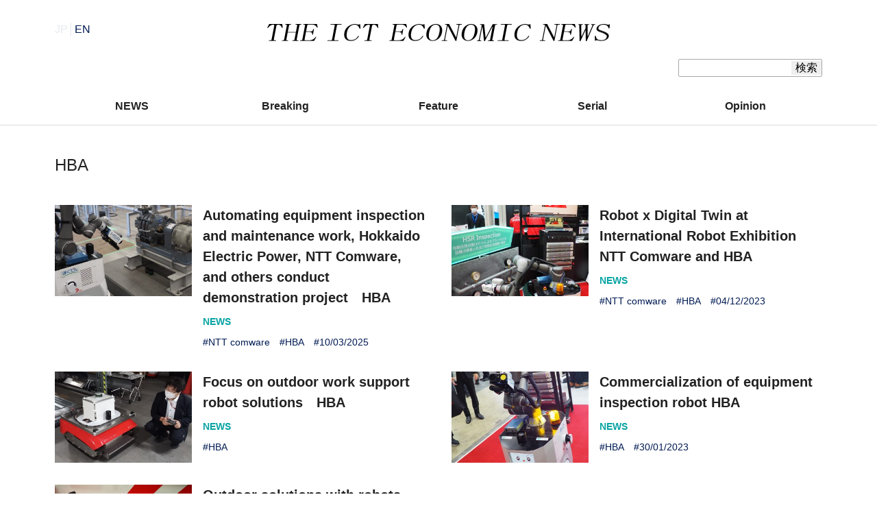

--- FILE ---
content_type: text/html; charset=UTF-8
request_url: https://denkeishimbun.co.jp/en/tag/hba/
body_size: 7614
content:
<!DOCTYPE html>
<html class="no-js" lang="ja">
<head>
	<!-- Google Tag Manager -->
	<script>(function(w,d,s,l,i){w[l]=w[l]||[];w[l].push({'gtm.start':
	new Date().getTime(),event:'gtm.js'});var f=d.getElementsByTagName(s)[0],
	j=d.createElement(s),dl=l!='dataLayer'?'&l='+l:'';j.async=true;j.src=
	'https://www.googletagmanager.com/gtm.js?id='+i+dl;f.parentNode.insertBefore(j,f);
	})(window,document,'script','dataLayer','GTM-5ZCP2RR');</script>
	<!-- End Google Tag Manager -->
	<!-- Google Tag Manager (noscript) -->
	<noscript><iframe src="https://www.googletagmanager.com/ns.html?id=GTM-5ZCP2RR"
	height="0" width="0" style="display:none;visibility:hidden"></iframe></noscript>
	<!-- End Google Tag Manager (noscript) -->

				<script async src="https://pagead2.googlesyndication.com/pagead/js/adsbygoogle.js?client=ca-pub-1433779318777268" crossorigin="anonymous"></script>
		<meta charset="UTF-8">
	<meta name="viewport" content="width=device-width, initial-scale=1.0" >
	<title>HBA｜電経新聞</title>
	<meta name="keywords" content="電経新聞" />
	<meta name="description" content="HBAの記事一覧です。" />
	<link rel="profile" href="https://gmpg.org/xfn/11">
	<link rel="apple-touch-icon" sizes="180x180" href="https://denkeishimbun.co.jp/wp-content/themes/denkeishimbun/assets/favicon/apple-touch-icon.png">
	<link rel="icon" type="image/png" sizes="32x32" href="https://denkeishimbun.co.jp/wp-content/themes/denkeishimbun/assets/favicon/favicon-32x32.png">
	<link rel="icon" type="image/png" sizes="16x16" href="https://denkeishimbun.co.jp/wp-content/themes/denkeishimbun/assets/favicon/favicon-16x16.png">
	<link rel="manifest" href="https://denkeishimbun.co.jp/wp-content/themes/denkeishimbun/assets/favicon/site.webmanifest">
	<link rel="mask-icon" href="https://denkeishimbun.co.jp/wp-content/themes/denkeishimbun/assets/favicon/safari-pinned-tab.svg" color="#5bbad5">
	<meta name="msapplication-TileColor" content="#da532c">
	<meta name="theme-color" content="#ffffff">
			<meta name='robots' content='max-image-preview:large' />
<link rel='dns-prefetch' href='//www.google.com' />
<link rel="alternate" type="application/rss+xml" title="電経新聞 &raquo; HBA ENタグ のフィード" href="https://denkeishimbun.co.jp/en/tag/hba/feed/" />
<script type="text/javascript">
/* <![CDATA[ */
window._wpemojiSettings = {"baseUrl":"https:\/\/s.w.org\/images\/core\/emoji\/15.0.3\/72x72\/","ext":".png","svgUrl":"https:\/\/s.w.org\/images\/core\/emoji\/15.0.3\/svg\/","svgExt":".svg","source":{"concatemoji":"https:\/\/denkeishimbun.co.jp\/wp-includes\/js\/wp-emoji-release.min.js?ver=6.5.7"}};
/*! This file is auto-generated */
!function(i,n){var o,s,e;function c(e){try{var t={supportTests:e,timestamp:(new Date).valueOf()};sessionStorage.setItem(o,JSON.stringify(t))}catch(e){}}function p(e,t,n){e.clearRect(0,0,e.canvas.width,e.canvas.height),e.fillText(t,0,0);var t=new Uint32Array(e.getImageData(0,0,e.canvas.width,e.canvas.height).data),r=(e.clearRect(0,0,e.canvas.width,e.canvas.height),e.fillText(n,0,0),new Uint32Array(e.getImageData(0,0,e.canvas.width,e.canvas.height).data));return t.every(function(e,t){return e===r[t]})}function u(e,t,n){switch(t){case"flag":return n(e,"\ud83c\udff3\ufe0f\u200d\u26a7\ufe0f","\ud83c\udff3\ufe0f\u200b\u26a7\ufe0f")?!1:!n(e,"\ud83c\uddfa\ud83c\uddf3","\ud83c\uddfa\u200b\ud83c\uddf3")&&!n(e,"\ud83c\udff4\udb40\udc67\udb40\udc62\udb40\udc65\udb40\udc6e\udb40\udc67\udb40\udc7f","\ud83c\udff4\u200b\udb40\udc67\u200b\udb40\udc62\u200b\udb40\udc65\u200b\udb40\udc6e\u200b\udb40\udc67\u200b\udb40\udc7f");case"emoji":return!n(e,"\ud83d\udc26\u200d\u2b1b","\ud83d\udc26\u200b\u2b1b")}return!1}function f(e,t,n){var r="undefined"!=typeof WorkerGlobalScope&&self instanceof WorkerGlobalScope?new OffscreenCanvas(300,150):i.createElement("canvas"),a=r.getContext("2d",{willReadFrequently:!0}),o=(a.textBaseline="top",a.font="600 32px Arial",{});return e.forEach(function(e){o[e]=t(a,e,n)}),o}function t(e){var t=i.createElement("script");t.src=e,t.defer=!0,i.head.appendChild(t)}"undefined"!=typeof Promise&&(o="wpEmojiSettingsSupports",s=["flag","emoji"],n.supports={everything:!0,everythingExceptFlag:!0},e=new Promise(function(e){i.addEventListener("DOMContentLoaded",e,{once:!0})}),new Promise(function(t){var n=function(){try{var e=JSON.parse(sessionStorage.getItem(o));if("object"==typeof e&&"number"==typeof e.timestamp&&(new Date).valueOf()<e.timestamp+604800&&"object"==typeof e.supportTests)return e.supportTests}catch(e){}return null}();if(!n){if("undefined"!=typeof Worker&&"undefined"!=typeof OffscreenCanvas&&"undefined"!=typeof URL&&URL.createObjectURL&&"undefined"!=typeof Blob)try{var e="postMessage("+f.toString()+"("+[JSON.stringify(s),u.toString(),p.toString()].join(",")+"));",r=new Blob([e],{type:"text/javascript"}),a=new Worker(URL.createObjectURL(r),{name:"wpTestEmojiSupports"});return void(a.onmessage=function(e){c(n=e.data),a.terminate(),t(n)})}catch(e){}c(n=f(s,u,p))}t(n)}).then(function(e){for(var t in e)n.supports[t]=e[t],n.supports.everything=n.supports.everything&&n.supports[t],"flag"!==t&&(n.supports.everythingExceptFlag=n.supports.everythingExceptFlag&&n.supports[t]);n.supports.everythingExceptFlag=n.supports.everythingExceptFlag&&!n.supports.flag,n.DOMReady=!1,n.readyCallback=function(){n.DOMReady=!0}}).then(function(){return e}).then(function(){var e;n.supports.everything||(n.readyCallback(),(e=n.source||{}).concatemoji?t(e.concatemoji):e.wpemoji&&e.twemoji&&(t(e.twemoji),t(e.wpemoji)))}))}((window,document),window._wpemojiSettings);
/* ]]> */
</script>
<style id='wp-emoji-styles-inline-css' type='text/css'>

	img.wp-smiley, img.emoji {
		display: inline !important;
		border: none !important;
		box-shadow: none !important;
		height: 1em !important;
		width: 1em !important;
		margin: 0 0.07em !important;
		vertical-align: -0.1em !important;
		background: none !important;
		padding: 0 !important;
	}
</style>
<link rel='stylesheet' id='wp-block-library-css' href='https://denkeishimbun.co.jp/wp-includes/css/dist/block-library/style.min.css?ver=6.5.7' type='text/css' media='all' />
<style id='classic-theme-styles-inline-css' type='text/css'>
/*! This file is auto-generated */
.wp-block-button__link{color:#fff;background-color:#32373c;border-radius:9999px;box-shadow:none;text-decoration:none;padding:calc(.667em + 2px) calc(1.333em + 2px);font-size:1.125em}.wp-block-file__button{background:#32373c;color:#fff;text-decoration:none}
</style>
<style id='global-styles-inline-css' type='text/css'>
body{--wp--preset--color--black: #000000;--wp--preset--color--cyan-bluish-gray: #abb8c3;--wp--preset--color--white: #ffffff;--wp--preset--color--pale-pink: #f78da7;--wp--preset--color--vivid-red: #cf2e2e;--wp--preset--color--luminous-vivid-orange: #ff6900;--wp--preset--color--luminous-vivid-amber: #fcb900;--wp--preset--color--light-green-cyan: #7bdcb5;--wp--preset--color--vivid-green-cyan: #00d084;--wp--preset--color--pale-cyan-blue: #8ed1fc;--wp--preset--color--vivid-cyan-blue: #0693e3;--wp--preset--color--vivid-purple: #9b51e0;--wp--preset--gradient--vivid-cyan-blue-to-vivid-purple: linear-gradient(135deg,rgba(6,147,227,1) 0%,rgb(155,81,224) 100%);--wp--preset--gradient--light-green-cyan-to-vivid-green-cyan: linear-gradient(135deg,rgb(122,220,180) 0%,rgb(0,208,130) 100%);--wp--preset--gradient--luminous-vivid-amber-to-luminous-vivid-orange: linear-gradient(135deg,rgba(252,185,0,1) 0%,rgba(255,105,0,1) 100%);--wp--preset--gradient--luminous-vivid-orange-to-vivid-red: linear-gradient(135deg,rgba(255,105,0,1) 0%,rgb(207,46,46) 100%);--wp--preset--gradient--very-light-gray-to-cyan-bluish-gray: linear-gradient(135deg,rgb(238,238,238) 0%,rgb(169,184,195) 100%);--wp--preset--gradient--cool-to-warm-spectrum: linear-gradient(135deg,rgb(74,234,220) 0%,rgb(151,120,209) 20%,rgb(207,42,186) 40%,rgb(238,44,130) 60%,rgb(251,105,98) 80%,rgb(254,248,76) 100%);--wp--preset--gradient--blush-light-purple: linear-gradient(135deg,rgb(255,206,236) 0%,rgb(152,150,240) 100%);--wp--preset--gradient--blush-bordeaux: linear-gradient(135deg,rgb(254,205,165) 0%,rgb(254,45,45) 50%,rgb(107,0,62) 100%);--wp--preset--gradient--luminous-dusk: linear-gradient(135deg,rgb(255,203,112) 0%,rgb(199,81,192) 50%,rgb(65,88,208) 100%);--wp--preset--gradient--pale-ocean: linear-gradient(135deg,rgb(255,245,203) 0%,rgb(182,227,212) 50%,rgb(51,167,181) 100%);--wp--preset--gradient--electric-grass: linear-gradient(135deg,rgb(202,248,128) 0%,rgb(113,206,126) 100%);--wp--preset--gradient--midnight: linear-gradient(135deg,rgb(2,3,129) 0%,rgb(40,116,252) 100%);--wp--preset--font-size--small: 13px;--wp--preset--font-size--medium: 20px;--wp--preset--font-size--large: 36px;--wp--preset--font-size--x-large: 42px;--wp--preset--spacing--20: 0.44rem;--wp--preset--spacing--30: 0.67rem;--wp--preset--spacing--40: 1rem;--wp--preset--spacing--50: 1.5rem;--wp--preset--spacing--60: 2.25rem;--wp--preset--spacing--70: 3.38rem;--wp--preset--spacing--80: 5.06rem;--wp--preset--shadow--natural: 6px 6px 9px rgba(0, 0, 0, 0.2);--wp--preset--shadow--deep: 12px 12px 50px rgba(0, 0, 0, 0.4);--wp--preset--shadow--sharp: 6px 6px 0px rgba(0, 0, 0, 0.2);--wp--preset--shadow--outlined: 6px 6px 0px -3px rgba(255, 255, 255, 1), 6px 6px rgba(0, 0, 0, 1);--wp--preset--shadow--crisp: 6px 6px 0px rgba(0, 0, 0, 1);}:where(.is-layout-flex){gap: 0.5em;}:where(.is-layout-grid){gap: 0.5em;}body .is-layout-flex{display: flex;}body .is-layout-flex{flex-wrap: wrap;align-items: center;}body .is-layout-flex > *{margin: 0;}body .is-layout-grid{display: grid;}body .is-layout-grid > *{margin: 0;}:where(.wp-block-columns.is-layout-flex){gap: 2em;}:where(.wp-block-columns.is-layout-grid){gap: 2em;}:where(.wp-block-post-template.is-layout-flex){gap: 1.25em;}:where(.wp-block-post-template.is-layout-grid){gap: 1.25em;}.has-black-color{color: var(--wp--preset--color--black) !important;}.has-cyan-bluish-gray-color{color: var(--wp--preset--color--cyan-bluish-gray) !important;}.has-white-color{color: var(--wp--preset--color--white) !important;}.has-pale-pink-color{color: var(--wp--preset--color--pale-pink) !important;}.has-vivid-red-color{color: var(--wp--preset--color--vivid-red) !important;}.has-luminous-vivid-orange-color{color: var(--wp--preset--color--luminous-vivid-orange) !important;}.has-luminous-vivid-amber-color{color: var(--wp--preset--color--luminous-vivid-amber) !important;}.has-light-green-cyan-color{color: var(--wp--preset--color--light-green-cyan) !important;}.has-vivid-green-cyan-color{color: var(--wp--preset--color--vivid-green-cyan) !important;}.has-pale-cyan-blue-color{color: var(--wp--preset--color--pale-cyan-blue) !important;}.has-vivid-cyan-blue-color{color: var(--wp--preset--color--vivid-cyan-blue) !important;}.has-vivid-purple-color{color: var(--wp--preset--color--vivid-purple) !important;}.has-black-background-color{background-color: var(--wp--preset--color--black) !important;}.has-cyan-bluish-gray-background-color{background-color: var(--wp--preset--color--cyan-bluish-gray) !important;}.has-white-background-color{background-color: var(--wp--preset--color--white) !important;}.has-pale-pink-background-color{background-color: var(--wp--preset--color--pale-pink) !important;}.has-vivid-red-background-color{background-color: var(--wp--preset--color--vivid-red) !important;}.has-luminous-vivid-orange-background-color{background-color: var(--wp--preset--color--luminous-vivid-orange) !important;}.has-luminous-vivid-amber-background-color{background-color: var(--wp--preset--color--luminous-vivid-amber) !important;}.has-light-green-cyan-background-color{background-color: var(--wp--preset--color--light-green-cyan) !important;}.has-vivid-green-cyan-background-color{background-color: var(--wp--preset--color--vivid-green-cyan) !important;}.has-pale-cyan-blue-background-color{background-color: var(--wp--preset--color--pale-cyan-blue) !important;}.has-vivid-cyan-blue-background-color{background-color: var(--wp--preset--color--vivid-cyan-blue) !important;}.has-vivid-purple-background-color{background-color: var(--wp--preset--color--vivid-purple) !important;}.has-black-border-color{border-color: var(--wp--preset--color--black) !important;}.has-cyan-bluish-gray-border-color{border-color: var(--wp--preset--color--cyan-bluish-gray) !important;}.has-white-border-color{border-color: var(--wp--preset--color--white) !important;}.has-pale-pink-border-color{border-color: var(--wp--preset--color--pale-pink) !important;}.has-vivid-red-border-color{border-color: var(--wp--preset--color--vivid-red) !important;}.has-luminous-vivid-orange-border-color{border-color: var(--wp--preset--color--luminous-vivid-orange) !important;}.has-luminous-vivid-amber-border-color{border-color: var(--wp--preset--color--luminous-vivid-amber) !important;}.has-light-green-cyan-border-color{border-color: var(--wp--preset--color--light-green-cyan) !important;}.has-vivid-green-cyan-border-color{border-color: var(--wp--preset--color--vivid-green-cyan) !important;}.has-pale-cyan-blue-border-color{border-color: var(--wp--preset--color--pale-cyan-blue) !important;}.has-vivid-cyan-blue-border-color{border-color: var(--wp--preset--color--vivid-cyan-blue) !important;}.has-vivid-purple-border-color{border-color: var(--wp--preset--color--vivid-purple) !important;}.has-vivid-cyan-blue-to-vivid-purple-gradient-background{background: var(--wp--preset--gradient--vivid-cyan-blue-to-vivid-purple) !important;}.has-light-green-cyan-to-vivid-green-cyan-gradient-background{background: var(--wp--preset--gradient--light-green-cyan-to-vivid-green-cyan) !important;}.has-luminous-vivid-amber-to-luminous-vivid-orange-gradient-background{background: var(--wp--preset--gradient--luminous-vivid-amber-to-luminous-vivid-orange) !important;}.has-luminous-vivid-orange-to-vivid-red-gradient-background{background: var(--wp--preset--gradient--luminous-vivid-orange-to-vivid-red) !important;}.has-very-light-gray-to-cyan-bluish-gray-gradient-background{background: var(--wp--preset--gradient--very-light-gray-to-cyan-bluish-gray) !important;}.has-cool-to-warm-spectrum-gradient-background{background: var(--wp--preset--gradient--cool-to-warm-spectrum) !important;}.has-blush-light-purple-gradient-background{background: var(--wp--preset--gradient--blush-light-purple) !important;}.has-blush-bordeaux-gradient-background{background: var(--wp--preset--gradient--blush-bordeaux) !important;}.has-luminous-dusk-gradient-background{background: var(--wp--preset--gradient--luminous-dusk) !important;}.has-pale-ocean-gradient-background{background: var(--wp--preset--gradient--pale-ocean) !important;}.has-electric-grass-gradient-background{background: var(--wp--preset--gradient--electric-grass) !important;}.has-midnight-gradient-background{background: var(--wp--preset--gradient--midnight) !important;}.has-small-font-size{font-size: var(--wp--preset--font-size--small) !important;}.has-medium-font-size{font-size: var(--wp--preset--font-size--medium) !important;}.has-large-font-size{font-size: var(--wp--preset--font-size--large) !important;}.has-x-large-font-size{font-size: var(--wp--preset--font-size--x-large) !important;}
.wp-block-navigation a:where(:not(.wp-element-button)){color: inherit;}
:where(.wp-block-post-template.is-layout-flex){gap: 1.25em;}:where(.wp-block-post-template.is-layout-grid){gap: 1.25em;}
:where(.wp-block-columns.is-layout-flex){gap: 2em;}:where(.wp-block-columns.is-layout-grid){gap: 2em;}
.wp-block-pullquote{font-size: 1.5em;line-height: 1.6;}
</style>
<link rel='stylesheet' id='jquery-ui-dialog-min-css-css' href='https://denkeishimbun.co.jp/wp-includes/css/jquery-ui-dialog.min.css?ver=6.5.7' type='text/css' media='all' />
<link rel='stylesheet' id='contact-form-7-css' href='https://denkeishimbun.co.jp/wp-content/plugins/contact-form-7/includes/css/styles.css?ver=5.5.6' type='text/css' media='all' />
<link rel='stylesheet' id='contact-form-7-confirm-plus-css' href='https://denkeishimbun.co.jp/wp-content/plugins/confirm-plus-contact-form-7/assets/css/styles.css?ver=1.0' type='text/css' media='all' />
<link rel='stylesheet' id='theme-my-login-css' href='https://denkeishimbun.co.jp/wp-content/plugins/theme-my-login/assets/styles/theme-my-login.min.css?ver=7.1.4' type='text/css' media='all' />
<link rel='stylesheet' id='common-style-css' href='https://denkeishimbun.co.jp/wp-content/themes/denkeishimbun/style.css?ver=1.1000' type='text/css' media='all' />
<script type="text/javascript" src="https://denkeishimbun.co.jp/wp-includes/js/jquery/jquery.min.js?ver=3.7.1" id="jquery-core-js"></script>
<script type="text/javascript" src="https://denkeishimbun.co.jp/wp-includes/js/jquery/jquery-migrate.min.js?ver=3.4.1" id="jquery-migrate-js"></script>
<link rel="https://api.w.org/" href="https://denkeishimbun.co.jp/wp-json/" /><link rel="EditURI" type="application/rsd+xml" title="RSD" href="https://denkeishimbun.co.jp/xmlrpc.php?rsd" />
<meta name="generator" content="WordPress 6.5.7" />
<style>.grecaptcha-badge { visibility: hidden; }</style>	</head>
<body class="archive tax-en_post_tag term-hba term-1072">
<div id="header">
	<div class="content-layout">
		<div class="upper">
							<h1 class="logo en"><a href="/en"><img src="https://denkeishimbun.co.jp/wp-content/themes/denkeishimbun/assets/img/logo_en_bl.png" width="500" alt="THE ICT ECONOMIC NEWS"></a></h1>
																			<div class="lang"><a href="/">JP│<span>EN</span></a></div>
										
		</div>

		<div class="search">
			<form action="/">
				<div class="sform"><input type="text" name="s" class="text"><input type="submit" value="検索" class="button"></div>
			</form>
		</div>

		<div class="categories">
			<ul>
														<li><a class="news" href="https://denkeishimbun.co.jp/en/category/news/">NEWS</a></li>
														<li><a class="breaking" href="https://denkeishimbun.co.jp/en/category/breaking/">Breaking</a></li>
														<li><a class="feature" href="https://denkeishimbun.co.jp/en/category/feature/">Feature</a></li>
														<li><a class="serial" href="https://denkeishimbun.co.jp/en/category/serial/">Serial</a></li>
														<li><a class="opinion" href="https://denkeishimbun.co.jp/en/category/opinion/">Opinion</a></li>
											</ul>
		</div>
	</div>
</div>

	<div class="content-layout">
					<h1 class="archive-title">HBA</h1>
		
		
		<div class="archive-list">
							<div class="archive-post with-image">
			<div class="thumbnail"><a href="https://denkeishimbun.co.jp/en/2025/03/post_16795/"><img width="360" height="240" src="/wp-content/uploads/2025/03/hba1-360x240.jpg" class="attachment-thumbnail_360 size-thumbnail_360 wp-post-image" alt="" decoding="async" fetchpriority="high" /></a></div>
		<div class="content">
		<h2 class="title"><a href="https://denkeishimbun.co.jp/en/2025/03/post_16795/">Automating equipment inspection and maintenance work, Hokkaido Electric Power, NTT Comware, and others conduct demonstration project　HBA</a></h2>
		<div class="tax">
			<div class="post-categories">
									<a href="https://denkeishimbun.co.jp/en/category/news/" rel="tag">NEWS</a>							</div>
					</div>

					<div class="tags"><a href="https://denkeishimbun.co.jp/en/tag/ntt-comware/" rel="tag">NTT comware</a><a href="https://denkeishimbun.co.jp/en/tag/hba/" rel="tag">HBA</a><a href="https://denkeishimbun.co.jp/en/tag/10-03-2025/" rel="tag">10/03/2025</a></div>			</div>
</div>
							<div class="archive-post with-image">
			<div class="thumbnail"><a href="https://denkeishimbun.co.jp/en/2023/12/post_11064/"><img width="360" height="240" src="/wp-content/uploads/2023/12/コムウェア３-360x240.jpg" class="attachment-thumbnail_360 size-thumbnail_360 wp-post-image" alt="" decoding="async" /></a></div>
		<div class="content">
		<h2 class="title"><a href="https://denkeishimbun.co.jp/en/2023/12/post_11064/">Robot x Digital Twin at International Robot Exhibition　 NTT Comware and HBA</a></h2>
		<div class="tax">
			<div class="post-categories">
									<a href="https://denkeishimbun.co.jp/en/category/news/" rel="tag">NEWS</a>							</div>
					</div>

					<div class="tags"><a href="https://denkeishimbun.co.jp/en/tag/ntt-comware/" rel="tag">NTT comware</a><a href="https://denkeishimbun.co.jp/en/tag/hba/" rel="tag">HBA</a><a href="https://denkeishimbun.co.jp/en/tag/04-12-2023/" rel="tag">04/12/2023</a></div>			</div>
</div>
							<div class="archive-post with-image">
			<div class="thumbnail"><a href="https://denkeishimbun.co.jp/en/2023/09/post_9563/"><img width="360" height="240" src="/wp-content/uploads/2023/09/hba-360x240.jpg" class="attachment-thumbnail_360 size-thumbnail_360 wp-post-image" alt="" decoding="async" /></a></div>
		<div class="content">
		<h2 class="title"><a href="https://denkeishimbun.co.jp/en/2023/09/post_9563/">Focus on outdoor work support robot solutions　HBA</a></h2>
		<div class="tax">
			<div class="post-categories">
									<a href="https://denkeishimbun.co.jp/en/category/news/" rel="tag">NEWS</a>							</div>
					</div>

					<div class="tags"><a href="https://denkeishimbun.co.jp/en/tag/hba/" rel="tag">HBA</a></div>			</div>
</div>
							<div class="archive-post with-image">
			<div class="thumbnail"><a href="https://denkeishimbun.co.jp/en/2023/01/post_6117/"><img width="360" height="240" src="/wp-content/uploads/2023/01/hba-360x240.jpg" class="attachment-thumbnail_360 size-thumbnail_360 wp-post-image" alt="" decoding="async" loading="lazy" /></a></div>
		<div class="content">
		<h2 class="title"><a href="https://denkeishimbun.co.jp/en/2023/01/post_6117/">Commercialization of equipment inspection robot  HBA</a></h2>
		<div class="tax">
			<div class="post-categories">
									<a href="https://denkeishimbun.co.jp/en/category/news/" rel="tag">NEWS</a>							</div>
					</div>

					<div class="tags"><a href="https://denkeishimbun.co.jp/en/tag/hba/" rel="tag">HBA</a><a href="https://denkeishimbun.co.jp/en/tag/30-01-2023/" rel="tag">30/01/2023</a></div>			</div>
</div>
							<div class="archive-post with-image">
			<div class="thumbnail"><a href="https://denkeishimbun.co.jp/en/2022/11/post_5509/"><img width="360" height="240" src="/wp-content/uploads/2022/11/HBAドローン-360x240.jpg" class="attachment-thumbnail_360 size-thumbnail_360 wp-post-image" alt="" decoding="async" loading="lazy" /></a></div>
		<div class="content">
		<h2 class="title"><a href="https://denkeishimbun.co.jp/en/2022/11/post_5509/">Outdoor solutions with robots　HBA at 2022 Hokkaido Business EXPO</a></h2>
		<div class="tax">
			<div class="post-categories">
									<a href="https://denkeishimbun.co.jp/en/category/news/" rel="tag">NEWS</a>							</div>
					</div>

					<div class="tags"><a href="https://denkeishimbun.co.jp/en/tag/14-11-2022/" rel="tag">14/11/2022</a><a href="https://denkeishimbun.co.jp/en/tag/hba/" rel="tag">HBA</a></div>			</div>
</div>
					</div>
		<div class="pager-wrapper"><div class="pager"><ul class="pager-numbers"><li class="pager-numbers__item"><span>1</span></li></ul></div></div>	</div>
	<div id="footer">
	<div class="content-layout">
		<div class="cols">
			<div class="col">
								<ul class="pages">
					<li><a href="/subscribe_en">Subscription</a></li>
					<li><a href="/company_en">About the ICT ECONOMIC NEWS</a></li>
					<li><a href="/rule_en">Copyright,Disclaimer and Privacy Policy</a></li>
					<li><a href="/contact_en">Information,Contact</a></li>
				</ul>
			</div>
							<div class="col">
					<dl class="links">
						<dt><a href="/event">Event</a></dt>
					</dl>
				</div>
					</div>
		<div class="copyright">Copyright © Denkei Shimbun Corporation. All Right Reserved.</div>
	</div>
</div><script type="text/javascript" src="https://denkeishimbun.co.jp/wp-includes/js/dist/vendor/wp-polyfill-inert.min.js?ver=3.1.2" id="wp-polyfill-inert-js"></script>
<script type="text/javascript" src="https://denkeishimbun.co.jp/wp-includes/js/dist/vendor/regenerator-runtime.min.js?ver=0.14.0" id="regenerator-runtime-js"></script>
<script type="text/javascript" src="https://denkeishimbun.co.jp/wp-includes/js/dist/vendor/wp-polyfill.min.js?ver=3.15.0" id="wp-polyfill-js"></script>
<script type="text/javascript" id="contact-form-7-js-extra">
/* <![CDATA[ */
var wpcf7 = {"api":{"root":"https:\/\/denkeishimbun.co.jp\/wp-json\/","namespace":"contact-form-7\/v1"}};
/* ]]> */
</script>
<script type="text/javascript" src="https://denkeishimbun.co.jp/wp-content/plugins/contact-form-7/includes/js/index.js?ver=5.5.6" id="contact-form-7-js"></script>
<script type="text/javascript" id="contact-form-7-confirm-plus-js-extra">
/* <![CDATA[ */
var data_arr = {"cfm_title_suffix":"\u78ba\u8a8d","cfm_btn":"\u78ba\u8a8d","cfm_btn_edit":"\u4fee\u6b63","cfm_btn_mail_send":"\u3053\u306e\u5185\u5bb9\u3067\u9001\u4fe1","checked_msg":"\u30c1\u30a7\u30c3\u30af\u3042\u308a"};
/* ]]> */
</script>
<script type="text/javascript" src="https://denkeishimbun.co.jp/wp-content/plugins/confirm-plus-contact-form-7/assets/js/scripts.js?ver=1.0" id="contact-form-7-confirm-plus-js"></script>
<script type="text/javascript" src="https://denkeishimbun.co.jp/wp-includes/js/jquery/ui/core.min.js?ver=1.13.2" id="jquery-ui-core-js"></script>
<script type="text/javascript" src="https://denkeishimbun.co.jp/wp-includes/js/jquery/ui/mouse.min.js?ver=1.13.2" id="jquery-ui-mouse-js"></script>
<script type="text/javascript" src="https://denkeishimbun.co.jp/wp-includes/js/jquery/ui/resizable.min.js?ver=1.13.2" id="jquery-ui-resizable-js"></script>
<script type="text/javascript" src="https://denkeishimbun.co.jp/wp-includes/js/jquery/ui/draggable.min.js?ver=1.13.2" id="jquery-ui-draggable-js"></script>
<script type="text/javascript" src="https://denkeishimbun.co.jp/wp-includes/js/jquery/ui/controlgroup.min.js?ver=1.13.2" id="jquery-ui-controlgroup-js"></script>
<script type="text/javascript" src="https://denkeishimbun.co.jp/wp-includes/js/jquery/ui/checkboxradio.min.js?ver=1.13.2" id="jquery-ui-checkboxradio-js"></script>
<script type="text/javascript" src="https://denkeishimbun.co.jp/wp-includes/js/jquery/ui/button.min.js?ver=1.13.2" id="jquery-ui-button-js"></script>
<script type="text/javascript" src="https://denkeishimbun.co.jp/wp-includes/js/jquery/ui/dialog.min.js?ver=1.13.2" id="jquery-ui-dialog-js"></script>
<script type="text/javascript" id="theme-my-login-js-extra">
/* <![CDATA[ */
var themeMyLogin = {"action":"","errors":[]};
/* ]]> */
</script>
<script type="text/javascript" src="https://denkeishimbun.co.jp/wp-content/plugins/theme-my-login/assets/scripts/theme-my-login.min.js?ver=7.1.4" id="theme-my-login-js"></script>
<script type="text/javascript" id="google-invisible-recaptcha-js-before">
/* <![CDATA[ */
var renderInvisibleReCaptcha = function() {

    for (var i = 0; i < document.forms.length; ++i) {
        var form = document.forms[i];
        var holder = form.querySelector('.inv-recaptcha-holder');

        if (null === holder) continue;
		holder.innerHTML = '';

         (function(frm){
			var cf7SubmitElm = frm.querySelector('.wpcf7-submit');
            var holderId = grecaptcha.render(holder,{
                'sitekey': '6LcH10IfAAAAACHeCQ_N2yVNpcz9cbJp8cnVR2A1', 'size': 'invisible', 'badge' : 'bottomright',
                'callback' : function (recaptchaToken) {
					if((null !== cf7SubmitElm) && (typeof jQuery != 'undefined')){jQuery(frm).submit();grecaptcha.reset(holderId);return;}
					 HTMLFormElement.prototype.submit.call(frm);
                },
                'expired-callback' : function(){grecaptcha.reset(holderId);}
            });

			if(null !== cf7SubmitElm && (typeof jQuery != 'undefined') ){
				jQuery(cf7SubmitElm).off('click').on('click', function(clickEvt){
					clickEvt.preventDefault();
					grecaptcha.execute(holderId);
				});
			}
			else
			{
				frm.onsubmit = function (evt){evt.preventDefault();grecaptcha.execute(holderId);};
			}


        })(form);
    }
};
/* ]]> */
</script>
<script type="text/javascript" async defer src="https://www.google.com/recaptcha/api.js?onload=renderInvisibleReCaptcha&amp;render=explicit" id="google-invisible-recaptcha-js"></script>
<script type="text/javascript" src="https://www.google.com/recaptcha/api.js?render=6LcH10IfAAAAACHeCQ_N2yVNpcz9cbJp8cnVR2A1&amp;ver=3.0" id="google-recaptcha-js"></script>
<script type="text/javascript" id="wpcf7-recaptcha-js-extra">
/* <![CDATA[ */
var wpcf7_recaptcha = {"sitekey":"6LcH10IfAAAAACHeCQ_N2yVNpcz9cbJp8cnVR2A1","actions":{"homepage":"homepage","contactform":"contactform"}};
/* ]]> */
</script>
<script type="text/javascript" src="https://denkeishimbun.co.jp/wp-content/plugins/contact-form-7/modules/recaptcha/index.js?ver=5.5.6" id="wpcf7-recaptcha-js"></script>
</body>
</html>

--- FILE ---
content_type: text/html; charset=utf-8
request_url: https://www.google.com/recaptcha/api2/anchor?ar=1&k=6LcH10IfAAAAACHeCQ_N2yVNpcz9cbJp8cnVR2A1&co=aHR0cHM6Ly9kZW5rZWlzaGltYnVuLmNvLmpwOjQ0Mw..&hl=en&v=PoyoqOPhxBO7pBk68S4YbpHZ&size=invisible&anchor-ms=20000&execute-ms=30000&cb=d13s7cczp4wl
body_size: 49966
content:
<!DOCTYPE HTML><html dir="ltr" lang="en"><head><meta http-equiv="Content-Type" content="text/html; charset=UTF-8">
<meta http-equiv="X-UA-Compatible" content="IE=edge">
<title>reCAPTCHA</title>
<style type="text/css">
/* cyrillic-ext */
@font-face {
  font-family: 'Roboto';
  font-style: normal;
  font-weight: 400;
  font-stretch: 100%;
  src: url(//fonts.gstatic.com/s/roboto/v48/KFO7CnqEu92Fr1ME7kSn66aGLdTylUAMa3GUBHMdazTgWw.woff2) format('woff2');
  unicode-range: U+0460-052F, U+1C80-1C8A, U+20B4, U+2DE0-2DFF, U+A640-A69F, U+FE2E-FE2F;
}
/* cyrillic */
@font-face {
  font-family: 'Roboto';
  font-style: normal;
  font-weight: 400;
  font-stretch: 100%;
  src: url(//fonts.gstatic.com/s/roboto/v48/KFO7CnqEu92Fr1ME7kSn66aGLdTylUAMa3iUBHMdazTgWw.woff2) format('woff2');
  unicode-range: U+0301, U+0400-045F, U+0490-0491, U+04B0-04B1, U+2116;
}
/* greek-ext */
@font-face {
  font-family: 'Roboto';
  font-style: normal;
  font-weight: 400;
  font-stretch: 100%;
  src: url(//fonts.gstatic.com/s/roboto/v48/KFO7CnqEu92Fr1ME7kSn66aGLdTylUAMa3CUBHMdazTgWw.woff2) format('woff2');
  unicode-range: U+1F00-1FFF;
}
/* greek */
@font-face {
  font-family: 'Roboto';
  font-style: normal;
  font-weight: 400;
  font-stretch: 100%;
  src: url(//fonts.gstatic.com/s/roboto/v48/KFO7CnqEu92Fr1ME7kSn66aGLdTylUAMa3-UBHMdazTgWw.woff2) format('woff2');
  unicode-range: U+0370-0377, U+037A-037F, U+0384-038A, U+038C, U+038E-03A1, U+03A3-03FF;
}
/* math */
@font-face {
  font-family: 'Roboto';
  font-style: normal;
  font-weight: 400;
  font-stretch: 100%;
  src: url(//fonts.gstatic.com/s/roboto/v48/KFO7CnqEu92Fr1ME7kSn66aGLdTylUAMawCUBHMdazTgWw.woff2) format('woff2');
  unicode-range: U+0302-0303, U+0305, U+0307-0308, U+0310, U+0312, U+0315, U+031A, U+0326-0327, U+032C, U+032F-0330, U+0332-0333, U+0338, U+033A, U+0346, U+034D, U+0391-03A1, U+03A3-03A9, U+03B1-03C9, U+03D1, U+03D5-03D6, U+03F0-03F1, U+03F4-03F5, U+2016-2017, U+2034-2038, U+203C, U+2040, U+2043, U+2047, U+2050, U+2057, U+205F, U+2070-2071, U+2074-208E, U+2090-209C, U+20D0-20DC, U+20E1, U+20E5-20EF, U+2100-2112, U+2114-2115, U+2117-2121, U+2123-214F, U+2190, U+2192, U+2194-21AE, U+21B0-21E5, U+21F1-21F2, U+21F4-2211, U+2213-2214, U+2216-22FF, U+2308-230B, U+2310, U+2319, U+231C-2321, U+2336-237A, U+237C, U+2395, U+239B-23B7, U+23D0, U+23DC-23E1, U+2474-2475, U+25AF, U+25B3, U+25B7, U+25BD, U+25C1, U+25CA, U+25CC, U+25FB, U+266D-266F, U+27C0-27FF, U+2900-2AFF, U+2B0E-2B11, U+2B30-2B4C, U+2BFE, U+3030, U+FF5B, U+FF5D, U+1D400-1D7FF, U+1EE00-1EEFF;
}
/* symbols */
@font-face {
  font-family: 'Roboto';
  font-style: normal;
  font-weight: 400;
  font-stretch: 100%;
  src: url(//fonts.gstatic.com/s/roboto/v48/KFO7CnqEu92Fr1ME7kSn66aGLdTylUAMaxKUBHMdazTgWw.woff2) format('woff2');
  unicode-range: U+0001-000C, U+000E-001F, U+007F-009F, U+20DD-20E0, U+20E2-20E4, U+2150-218F, U+2190, U+2192, U+2194-2199, U+21AF, U+21E6-21F0, U+21F3, U+2218-2219, U+2299, U+22C4-22C6, U+2300-243F, U+2440-244A, U+2460-24FF, U+25A0-27BF, U+2800-28FF, U+2921-2922, U+2981, U+29BF, U+29EB, U+2B00-2BFF, U+4DC0-4DFF, U+FFF9-FFFB, U+10140-1018E, U+10190-1019C, U+101A0, U+101D0-101FD, U+102E0-102FB, U+10E60-10E7E, U+1D2C0-1D2D3, U+1D2E0-1D37F, U+1F000-1F0FF, U+1F100-1F1AD, U+1F1E6-1F1FF, U+1F30D-1F30F, U+1F315, U+1F31C, U+1F31E, U+1F320-1F32C, U+1F336, U+1F378, U+1F37D, U+1F382, U+1F393-1F39F, U+1F3A7-1F3A8, U+1F3AC-1F3AF, U+1F3C2, U+1F3C4-1F3C6, U+1F3CA-1F3CE, U+1F3D4-1F3E0, U+1F3ED, U+1F3F1-1F3F3, U+1F3F5-1F3F7, U+1F408, U+1F415, U+1F41F, U+1F426, U+1F43F, U+1F441-1F442, U+1F444, U+1F446-1F449, U+1F44C-1F44E, U+1F453, U+1F46A, U+1F47D, U+1F4A3, U+1F4B0, U+1F4B3, U+1F4B9, U+1F4BB, U+1F4BF, U+1F4C8-1F4CB, U+1F4D6, U+1F4DA, U+1F4DF, U+1F4E3-1F4E6, U+1F4EA-1F4ED, U+1F4F7, U+1F4F9-1F4FB, U+1F4FD-1F4FE, U+1F503, U+1F507-1F50B, U+1F50D, U+1F512-1F513, U+1F53E-1F54A, U+1F54F-1F5FA, U+1F610, U+1F650-1F67F, U+1F687, U+1F68D, U+1F691, U+1F694, U+1F698, U+1F6AD, U+1F6B2, U+1F6B9-1F6BA, U+1F6BC, U+1F6C6-1F6CF, U+1F6D3-1F6D7, U+1F6E0-1F6EA, U+1F6F0-1F6F3, U+1F6F7-1F6FC, U+1F700-1F7FF, U+1F800-1F80B, U+1F810-1F847, U+1F850-1F859, U+1F860-1F887, U+1F890-1F8AD, U+1F8B0-1F8BB, U+1F8C0-1F8C1, U+1F900-1F90B, U+1F93B, U+1F946, U+1F984, U+1F996, U+1F9E9, U+1FA00-1FA6F, U+1FA70-1FA7C, U+1FA80-1FA89, U+1FA8F-1FAC6, U+1FACE-1FADC, U+1FADF-1FAE9, U+1FAF0-1FAF8, U+1FB00-1FBFF;
}
/* vietnamese */
@font-face {
  font-family: 'Roboto';
  font-style: normal;
  font-weight: 400;
  font-stretch: 100%;
  src: url(//fonts.gstatic.com/s/roboto/v48/KFO7CnqEu92Fr1ME7kSn66aGLdTylUAMa3OUBHMdazTgWw.woff2) format('woff2');
  unicode-range: U+0102-0103, U+0110-0111, U+0128-0129, U+0168-0169, U+01A0-01A1, U+01AF-01B0, U+0300-0301, U+0303-0304, U+0308-0309, U+0323, U+0329, U+1EA0-1EF9, U+20AB;
}
/* latin-ext */
@font-face {
  font-family: 'Roboto';
  font-style: normal;
  font-weight: 400;
  font-stretch: 100%;
  src: url(//fonts.gstatic.com/s/roboto/v48/KFO7CnqEu92Fr1ME7kSn66aGLdTylUAMa3KUBHMdazTgWw.woff2) format('woff2');
  unicode-range: U+0100-02BA, U+02BD-02C5, U+02C7-02CC, U+02CE-02D7, U+02DD-02FF, U+0304, U+0308, U+0329, U+1D00-1DBF, U+1E00-1E9F, U+1EF2-1EFF, U+2020, U+20A0-20AB, U+20AD-20C0, U+2113, U+2C60-2C7F, U+A720-A7FF;
}
/* latin */
@font-face {
  font-family: 'Roboto';
  font-style: normal;
  font-weight: 400;
  font-stretch: 100%;
  src: url(//fonts.gstatic.com/s/roboto/v48/KFO7CnqEu92Fr1ME7kSn66aGLdTylUAMa3yUBHMdazQ.woff2) format('woff2');
  unicode-range: U+0000-00FF, U+0131, U+0152-0153, U+02BB-02BC, U+02C6, U+02DA, U+02DC, U+0304, U+0308, U+0329, U+2000-206F, U+20AC, U+2122, U+2191, U+2193, U+2212, U+2215, U+FEFF, U+FFFD;
}
/* cyrillic-ext */
@font-face {
  font-family: 'Roboto';
  font-style: normal;
  font-weight: 500;
  font-stretch: 100%;
  src: url(//fonts.gstatic.com/s/roboto/v48/KFO7CnqEu92Fr1ME7kSn66aGLdTylUAMa3GUBHMdazTgWw.woff2) format('woff2');
  unicode-range: U+0460-052F, U+1C80-1C8A, U+20B4, U+2DE0-2DFF, U+A640-A69F, U+FE2E-FE2F;
}
/* cyrillic */
@font-face {
  font-family: 'Roboto';
  font-style: normal;
  font-weight: 500;
  font-stretch: 100%;
  src: url(//fonts.gstatic.com/s/roboto/v48/KFO7CnqEu92Fr1ME7kSn66aGLdTylUAMa3iUBHMdazTgWw.woff2) format('woff2');
  unicode-range: U+0301, U+0400-045F, U+0490-0491, U+04B0-04B1, U+2116;
}
/* greek-ext */
@font-face {
  font-family: 'Roboto';
  font-style: normal;
  font-weight: 500;
  font-stretch: 100%;
  src: url(//fonts.gstatic.com/s/roboto/v48/KFO7CnqEu92Fr1ME7kSn66aGLdTylUAMa3CUBHMdazTgWw.woff2) format('woff2');
  unicode-range: U+1F00-1FFF;
}
/* greek */
@font-face {
  font-family: 'Roboto';
  font-style: normal;
  font-weight: 500;
  font-stretch: 100%;
  src: url(//fonts.gstatic.com/s/roboto/v48/KFO7CnqEu92Fr1ME7kSn66aGLdTylUAMa3-UBHMdazTgWw.woff2) format('woff2');
  unicode-range: U+0370-0377, U+037A-037F, U+0384-038A, U+038C, U+038E-03A1, U+03A3-03FF;
}
/* math */
@font-face {
  font-family: 'Roboto';
  font-style: normal;
  font-weight: 500;
  font-stretch: 100%;
  src: url(//fonts.gstatic.com/s/roboto/v48/KFO7CnqEu92Fr1ME7kSn66aGLdTylUAMawCUBHMdazTgWw.woff2) format('woff2');
  unicode-range: U+0302-0303, U+0305, U+0307-0308, U+0310, U+0312, U+0315, U+031A, U+0326-0327, U+032C, U+032F-0330, U+0332-0333, U+0338, U+033A, U+0346, U+034D, U+0391-03A1, U+03A3-03A9, U+03B1-03C9, U+03D1, U+03D5-03D6, U+03F0-03F1, U+03F4-03F5, U+2016-2017, U+2034-2038, U+203C, U+2040, U+2043, U+2047, U+2050, U+2057, U+205F, U+2070-2071, U+2074-208E, U+2090-209C, U+20D0-20DC, U+20E1, U+20E5-20EF, U+2100-2112, U+2114-2115, U+2117-2121, U+2123-214F, U+2190, U+2192, U+2194-21AE, U+21B0-21E5, U+21F1-21F2, U+21F4-2211, U+2213-2214, U+2216-22FF, U+2308-230B, U+2310, U+2319, U+231C-2321, U+2336-237A, U+237C, U+2395, U+239B-23B7, U+23D0, U+23DC-23E1, U+2474-2475, U+25AF, U+25B3, U+25B7, U+25BD, U+25C1, U+25CA, U+25CC, U+25FB, U+266D-266F, U+27C0-27FF, U+2900-2AFF, U+2B0E-2B11, U+2B30-2B4C, U+2BFE, U+3030, U+FF5B, U+FF5D, U+1D400-1D7FF, U+1EE00-1EEFF;
}
/* symbols */
@font-face {
  font-family: 'Roboto';
  font-style: normal;
  font-weight: 500;
  font-stretch: 100%;
  src: url(//fonts.gstatic.com/s/roboto/v48/KFO7CnqEu92Fr1ME7kSn66aGLdTylUAMaxKUBHMdazTgWw.woff2) format('woff2');
  unicode-range: U+0001-000C, U+000E-001F, U+007F-009F, U+20DD-20E0, U+20E2-20E4, U+2150-218F, U+2190, U+2192, U+2194-2199, U+21AF, U+21E6-21F0, U+21F3, U+2218-2219, U+2299, U+22C4-22C6, U+2300-243F, U+2440-244A, U+2460-24FF, U+25A0-27BF, U+2800-28FF, U+2921-2922, U+2981, U+29BF, U+29EB, U+2B00-2BFF, U+4DC0-4DFF, U+FFF9-FFFB, U+10140-1018E, U+10190-1019C, U+101A0, U+101D0-101FD, U+102E0-102FB, U+10E60-10E7E, U+1D2C0-1D2D3, U+1D2E0-1D37F, U+1F000-1F0FF, U+1F100-1F1AD, U+1F1E6-1F1FF, U+1F30D-1F30F, U+1F315, U+1F31C, U+1F31E, U+1F320-1F32C, U+1F336, U+1F378, U+1F37D, U+1F382, U+1F393-1F39F, U+1F3A7-1F3A8, U+1F3AC-1F3AF, U+1F3C2, U+1F3C4-1F3C6, U+1F3CA-1F3CE, U+1F3D4-1F3E0, U+1F3ED, U+1F3F1-1F3F3, U+1F3F5-1F3F7, U+1F408, U+1F415, U+1F41F, U+1F426, U+1F43F, U+1F441-1F442, U+1F444, U+1F446-1F449, U+1F44C-1F44E, U+1F453, U+1F46A, U+1F47D, U+1F4A3, U+1F4B0, U+1F4B3, U+1F4B9, U+1F4BB, U+1F4BF, U+1F4C8-1F4CB, U+1F4D6, U+1F4DA, U+1F4DF, U+1F4E3-1F4E6, U+1F4EA-1F4ED, U+1F4F7, U+1F4F9-1F4FB, U+1F4FD-1F4FE, U+1F503, U+1F507-1F50B, U+1F50D, U+1F512-1F513, U+1F53E-1F54A, U+1F54F-1F5FA, U+1F610, U+1F650-1F67F, U+1F687, U+1F68D, U+1F691, U+1F694, U+1F698, U+1F6AD, U+1F6B2, U+1F6B9-1F6BA, U+1F6BC, U+1F6C6-1F6CF, U+1F6D3-1F6D7, U+1F6E0-1F6EA, U+1F6F0-1F6F3, U+1F6F7-1F6FC, U+1F700-1F7FF, U+1F800-1F80B, U+1F810-1F847, U+1F850-1F859, U+1F860-1F887, U+1F890-1F8AD, U+1F8B0-1F8BB, U+1F8C0-1F8C1, U+1F900-1F90B, U+1F93B, U+1F946, U+1F984, U+1F996, U+1F9E9, U+1FA00-1FA6F, U+1FA70-1FA7C, U+1FA80-1FA89, U+1FA8F-1FAC6, U+1FACE-1FADC, U+1FADF-1FAE9, U+1FAF0-1FAF8, U+1FB00-1FBFF;
}
/* vietnamese */
@font-face {
  font-family: 'Roboto';
  font-style: normal;
  font-weight: 500;
  font-stretch: 100%;
  src: url(//fonts.gstatic.com/s/roboto/v48/KFO7CnqEu92Fr1ME7kSn66aGLdTylUAMa3OUBHMdazTgWw.woff2) format('woff2');
  unicode-range: U+0102-0103, U+0110-0111, U+0128-0129, U+0168-0169, U+01A0-01A1, U+01AF-01B0, U+0300-0301, U+0303-0304, U+0308-0309, U+0323, U+0329, U+1EA0-1EF9, U+20AB;
}
/* latin-ext */
@font-face {
  font-family: 'Roboto';
  font-style: normal;
  font-weight: 500;
  font-stretch: 100%;
  src: url(//fonts.gstatic.com/s/roboto/v48/KFO7CnqEu92Fr1ME7kSn66aGLdTylUAMa3KUBHMdazTgWw.woff2) format('woff2');
  unicode-range: U+0100-02BA, U+02BD-02C5, U+02C7-02CC, U+02CE-02D7, U+02DD-02FF, U+0304, U+0308, U+0329, U+1D00-1DBF, U+1E00-1E9F, U+1EF2-1EFF, U+2020, U+20A0-20AB, U+20AD-20C0, U+2113, U+2C60-2C7F, U+A720-A7FF;
}
/* latin */
@font-face {
  font-family: 'Roboto';
  font-style: normal;
  font-weight: 500;
  font-stretch: 100%;
  src: url(//fonts.gstatic.com/s/roboto/v48/KFO7CnqEu92Fr1ME7kSn66aGLdTylUAMa3yUBHMdazQ.woff2) format('woff2');
  unicode-range: U+0000-00FF, U+0131, U+0152-0153, U+02BB-02BC, U+02C6, U+02DA, U+02DC, U+0304, U+0308, U+0329, U+2000-206F, U+20AC, U+2122, U+2191, U+2193, U+2212, U+2215, U+FEFF, U+FFFD;
}
/* cyrillic-ext */
@font-face {
  font-family: 'Roboto';
  font-style: normal;
  font-weight: 900;
  font-stretch: 100%;
  src: url(//fonts.gstatic.com/s/roboto/v48/KFO7CnqEu92Fr1ME7kSn66aGLdTylUAMa3GUBHMdazTgWw.woff2) format('woff2');
  unicode-range: U+0460-052F, U+1C80-1C8A, U+20B4, U+2DE0-2DFF, U+A640-A69F, U+FE2E-FE2F;
}
/* cyrillic */
@font-face {
  font-family: 'Roboto';
  font-style: normal;
  font-weight: 900;
  font-stretch: 100%;
  src: url(//fonts.gstatic.com/s/roboto/v48/KFO7CnqEu92Fr1ME7kSn66aGLdTylUAMa3iUBHMdazTgWw.woff2) format('woff2');
  unicode-range: U+0301, U+0400-045F, U+0490-0491, U+04B0-04B1, U+2116;
}
/* greek-ext */
@font-face {
  font-family: 'Roboto';
  font-style: normal;
  font-weight: 900;
  font-stretch: 100%;
  src: url(//fonts.gstatic.com/s/roboto/v48/KFO7CnqEu92Fr1ME7kSn66aGLdTylUAMa3CUBHMdazTgWw.woff2) format('woff2');
  unicode-range: U+1F00-1FFF;
}
/* greek */
@font-face {
  font-family: 'Roboto';
  font-style: normal;
  font-weight: 900;
  font-stretch: 100%;
  src: url(//fonts.gstatic.com/s/roboto/v48/KFO7CnqEu92Fr1ME7kSn66aGLdTylUAMa3-UBHMdazTgWw.woff2) format('woff2');
  unicode-range: U+0370-0377, U+037A-037F, U+0384-038A, U+038C, U+038E-03A1, U+03A3-03FF;
}
/* math */
@font-face {
  font-family: 'Roboto';
  font-style: normal;
  font-weight: 900;
  font-stretch: 100%;
  src: url(//fonts.gstatic.com/s/roboto/v48/KFO7CnqEu92Fr1ME7kSn66aGLdTylUAMawCUBHMdazTgWw.woff2) format('woff2');
  unicode-range: U+0302-0303, U+0305, U+0307-0308, U+0310, U+0312, U+0315, U+031A, U+0326-0327, U+032C, U+032F-0330, U+0332-0333, U+0338, U+033A, U+0346, U+034D, U+0391-03A1, U+03A3-03A9, U+03B1-03C9, U+03D1, U+03D5-03D6, U+03F0-03F1, U+03F4-03F5, U+2016-2017, U+2034-2038, U+203C, U+2040, U+2043, U+2047, U+2050, U+2057, U+205F, U+2070-2071, U+2074-208E, U+2090-209C, U+20D0-20DC, U+20E1, U+20E5-20EF, U+2100-2112, U+2114-2115, U+2117-2121, U+2123-214F, U+2190, U+2192, U+2194-21AE, U+21B0-21E5, U+21F1-21F2, U+21F4-2211, U+2213-2214, U+2216-22FF, U+2308-230B, U+2310, U+2319, U+231C-2321, U+2336-237A, U+237C, U+2395, U+239B-23B7, U+23D0, U+23DC-23E1, U+2474-2475, U+25AF, U+25B3, U+25B7, U+25BD, U+25C1, U+25CA, U+25CC, U+25FB, U+266D-266F, U+27C0-27FF, U+2900-2AFF, U+2B0E-2B11, U+2B30-2B4C, U+2BFE, U+3030, U+FF5B, U+FF5D, U+1D400-1D7FF, U+1EE00-1EEFF;
}
/* symbols */
@font-face {
  font-family: 'Roboto';
  font-style: normal;
  font-weight: 900;
  font-stretch: 100%;
  src: url(//fonts.gstatic.com/s/roboto/v48/KFO7CnqEu92Fr1ME7kSn66aGLdTylUAMaxKUBHMdazTgWw.woff2) format('woff2');
  unicode-range: U+0001-000C, U+000E-001F, U+007F-009F, U+20DD-20E0, U+20E2-20E4, U+2150-218F, U+2190, U+2192, U+2194-2199, U+21AF, U+21E6-21F0, U+21F3, U+2218-2219, U+2299, U+22C4-22C6, U+2300-243F, U+2440-244A, U+2460-24FF, U+25A0-27BF, U+2800-28FF, U+2921-2922, U+2981, U+29BF, U+29EB, U+2B00-2BFF, U+4DC0-4DFF, U+FFF9-FFFB, U+10140-1018E, U+10190-1019C, U+101A0, U+101D0-101FD, U+102E0-102FB, U+10E60-10E7E, U+1D2C0-1D2D3, U+1D2E0-1D37F, U+1F000-1F0FF, U+1F100-1F1AD, U+1F1E6-1F1FF, U+1F30D-1F30F, U+1F315, U+1F31C, U+1F31E, U+1F320-1F32C, U+1F336, U+1F378, U+1F37D, U+1F382, U+1F393-1F39F, U+1F3A7-1F3A8, U+1F3AC-1F3AF, U+1F3C2, U+1F3C4-1F3C6, U+1F3CA-1F3CE, U+1F3D4-1F3E0, U+1F3ED, U+1F3F1-1F3F3, U+1F3F5-1F3F7, U+1F408, U+1F415, U+1F41F, U+1F426, U+1F43F, U+1F441-1F442, U+1F444, U+1F446-1F449, U+1F44C-1F44E, U+1F453, U+1F46A, U+1F47D, U+1F4A3, U+1F4B0, U+1F4B3, U+1F4B9, U+1F4BB, U+1F4BF, U+1F4C8-1F4CB, U+1F4D6, U+1F4DA, U+1F4DF, U+1F4E3-1F4E6, U+1F4EA-1F4ED, U+1F4F7, U+1F4F9-1F4FB, U+1F4FD-1F4FE, U+1F503, U+1F507-1F50B, U+1F50D, U+1F512-1F513, U+1F53E-1F54A, U+1F54F-1F5FA, U+1F610, U+1F650-1F67F, U+1F687, U+1F68D, U+1F691, U+1F694, U+1F698, U+1F6AD, U+1F6B2, U+1F6B9-1F6BA, U+1F6BC, U+1F6C6-1F6CF, U+1F6D3-1F6D7, U+1F6E0-1F6EA, U+1F6F0-1F6F3, U+1F6F7-1F6FC, U+1F700-1F7FF, U+1F800-1F80B, U+1F810-1F847, U+1F850-1F859, U+1F860-1F887, U+1F890-1F8AD, U+1F8B0-1F8BB, U+1F8C0-1F8C1, U+1F900-1F90B, U+1F93B, U+1F946, U+1F984, U+1F996, U+1F9E9, U+1FA00-1FA6F, U+1FA70-1FA7C, U+1FA80-1FA89, U+1FA8F-1FAC6, U+1FACE-1FADC, U+1FADF-1FAE9, U+1FAF0-1FAF8, U+1FB00-1FBFF;
}
/* vietnamese */
@font-face {
  font-family: 'Roboto';
  font-style: normal;
  font-weight: 900;
  font-stretch: 100%;
  src: url(//fonts.gstatic.com/s/roboto/v48/KFO7CnqEu92Fr1ME7kSn66aGLdTylUAMa3OUBHMdazTgWw.woff2) format('woff2');
  unicode-range: U+0102-0103, U+0110-0111, U+0128-0129, U+0168-0169, U+01A0-01A1, U+01AF-01B0, U+0300-0301, U+0303-0304, U+0308-0309, U+0323, U+0329, U+1EA0-1EF9, U+20AB;
}
/* latin-ext */
@font-face {
  font-family: 'Roboto';
  font-style: normal;
  font-weight: 900;
  font-stretch: 100%;
  src: url(//fonts.gstatic.com/s/roboto/v48/KFO7CnqEu92Fr1ME7kSn66aGLdTylUAMa3KUBHMdazTgWw.woff2) format('woff2');
  unicode-range: U+0100-02BA, U+02BD-02C5, U+02C7-02CC, U+02CE-02D7, U+02DD-02FF, U+0304, U+0308, U+0329, U+1D00-1DBF, U+1E00-1E9F, U+1EF2-1EFF, U+2020, U+20A0-20AB, U+20AD-20C0, U+2113, U+2C60-2C7F, U+A720-A7FF;
}
/* latin */
@font-face {
  font-family: 'Roboto';
  font-style: normal;
  font-weight: 900;
  font-stretch: 100%;
  src: url(//fonts.gstatic.com/s/roboto/v48/KFO7CnqEu92Fr1ME7kSn66aGLdTylUAMa3yUBHMdazQ.woff2) format('woff2');
  unicode-range: U+0000-00FF, U+0131, U+0152-0153, U+02BB-02BC, U+02C6, U+02DA, U+02DC, U+0304, U+0308, U+0329, U+2000-206F, U+20AC, U+2122, U+2191, U+2193, U+2212, U+2215, U+FEFF, U+FFFD;
}

</style>
<link rel="stylesheet" type="text/css" href="https://www.gstatic.com/recaptcha/releases/PoyoqOPhxBO7pBk68S4YbpHZ/styles__ltr.css">
<script nonce="SJ5mGnlPtCtNqNXCAsXp3Q" type="text/javascript">window['__recaptcha_api'] = 'https://www.google.com/recaptcha/api2/';</script>
<script type="text/javascript" src="https://www.gstatic.com/recaptcha/releases/PoyoqOPhxBO7pBk68S4YbpHZ/recaptcha__en.js" nonce="SJ5mGnlPtCtNqNXCAsXp3Q">
      
    </script></head>
<body><div id="rc-anchor-alert" class="rc-anchor-alert"></div>
<input type="hidden" id="recaptcha-token" value="[base64]">
<script type="text/javascript" nonce="SJ5mGnlPtCtNqNXCAsXp3Q">
      recaptcha.anchor.Main.init("[\x22ainput\x22,[\x22bgdata\x22,\x22\x22,\[base64]/[base64]/bmV3IFpbdF0obVswXSk6Sz09Mj9uZXcgWlt0XShtWzBdLG1bMV0pOks9PTM/bmV3IFpbdF0obVswXSxtWzFdLG1bMl0pOks9PTQ/[base64]/[base64]/[base64]/[base64]/[base64]/[base64]/[base64]/[base64]/[base64]/[base64]/[base64]/[base64]/[base64]/[base64]\\u003d\\u003d\x22,\[base64]\\u003d\x22,\[base64]/DmcK/w4bDlj/[base64]/[base64]/DjsKcwonCjVjDnT3Cp2LDksOmXcKyRMOyesODwq3Dg8OHE1HCtk1Mwq06wpwhw57Cg8KXwqpNwqDCoUwPbnQbwr0vw4LDgQXCpk9YwpHCoAt+K0LDnn1ywrTCuTrDm8O1T11IA8O1w5TCv8Kjw7IPIMKaw6bCnQ/CoSvDmWQnw7ZlU0Iqw7tRwrALw7g9CsK+WhXDk8ORfB/DkGPCiRTDoMK0bQwtw7fCuMOkSDTDvcKCXMKdwpkWbcOXw4A3WHFeSREMwoPCqcO1c8KDw5LDjcOyWMO9w7JEHsOjEELCgGHDrmXCj8KqwozCiCwwwpVJMMKcL8KqK8KIAMOJbQ/Dn8OZwrAAMh7DlBd8w73CtwBjw7l1ZmdAw7sXw4VIw4HCpMKcbMKTfC4Hw7w7CMKqwqTCssO/ZVnCjn0ew4Utw5/DscOOHmzDgcOoWkbDoMKXwpbCsMOtw7XCo8KdXMOBEkfDn8KYD8KjwoAebAHDmcOmwoU+dsKVwq3DhRY6bsO+dMK0wq/CssKbMgvCs8K6FMKOw7HDngLCtAfDv8OyKR4WwpzDtsOPaAcVw59lwqcdDsOKwqZiLMKBwpLDlyvCiQIXAcKKw63CvT9Hw63Cij9rw6hxw7A8w6cJNlLDqAvCgUrDo8Oje8O5LcK8w5/[base64]/DvH/[base64]/Cg8KYwqlQwoXDrMKPOFDCsUvChk88M8OfWMKePUVndybDo0B9w5djwqzDq2o6wpMtw79mHTXDksKhwpnCncOgV8O/HcO+LlvCqnbCtEzChsKtGWfDmcK2EzZDwrXCjmnCs8KBw4zDgj7CqgQ5wrB8UcOeSH0uwpgKHw/ChMOxw4NHwo8pVirCqkBmwpR3w4XDlG3Co8KYw7J0cxbDsjbCocKBHcKXw6Yrw6AaN8Kzw43CpkvDgzbCvsOWeMOiVXPDvjsmJMO3GyAHwoLCksODVVvDlcKyw554bgfDh8KVw5bDr8OUw4p2HH7CrCXCrcKDBxVPPcOMG8KXw6rCpsKeCX0bwq8/w4rCvsO1fcKcTMKHwocEbinDmE43QcOnw6Faw4fDscOFccKUwo3DhBlsc07DqcKFw5XClzPDt8OuTcO+BcOhWg/[base64]/CkWXDqUvDicOBwr3Dvm7CkcKJw6nDhcK2V1ljBcKnwpTCncOXZkvDsEzCk8Kbc3vCs8KSdMOqwpXDv1XDq8OYw5bCohJ0w4wpw6vCrsONwpfCk0d+Ug3Ch3bDi8KmAMKKFjZvESIPWMKZwqJ+wr3Cql8Ow5ZVwp0RF0pjw5o9GwLCrF/[base64]/[base64]/[base64]/CnVlew4HDu0HCni/[base64]/ClsOjwr7CgV49w7/CnsONwqbCrBkUcMODZCtVfx3DgG/DmEfCpMOuc8OFQUYgKMOcw5RKYcKCN8OIw6o+GcKzwr7DscK8wo4MbFwBIVIOwpfDvAw/O8KgWVPDlcOoeEzDlQHCucOswr4Lw6nDicOCw7AtKsKmw6cZw43CnkbCs8KGwrlOYsKYeibDusKWQi1nw7pSS1DDmcKTw63DkcOTwpsPZcO7DmF6wroXwqRRwoXDlEwWbsOnw6zDlMK8w4TCn8ONw5LDiQEMw7/[base64]/wqHDh2BmAivDncObEkddc8KnV8OjIjFOEMK8wqxxw6loHhTCkWtOw6nDoixKIQBhw5/CicK9w4wIV1vCu8OVw7QMajoKw4c2w5ZhBcKsaSzClMOEwoTCliUyCcOVwp04wqU1QcK5JMOywrRgEEI/[base64]/CvXDDi8OAcH/[base64]/DrhbDqMOKwrbDoMKmw5oVw5LCjEPCoS5Fw4LCm8KQZHBjw4JDwrLCkmNVS8OAS8OhcsOMVMOowqjDtWPDsMOIw7zDqwoBNMKkecOsGGzCijp/[base64]/F8OFdMO2DcOdw67DnkUNRcKeSk0Bw6XCvz/Co8O2wr3CliTDqy0Lw6kTwqHDq08nwrTCmsK5w6rDtmXDuynDkiTClxICw5/Csxc0NcKBSW/[base64]/w7bClMKjwrQDdsKWUMOvwpnCvsOyw4g9w5YRLsOvwqDCgsOXCcKVw7cTMcKywpBuaSjDsBTDh8O5bcO7RsKOwrDDiDwkWsO+c8OowqdGw7h0w6VTw7NsM8OLVjLCnnlDw7MFEFlgFkvCqMK/wp8MQcOCw6DDucOww4hDHRV7L8O+w452w599C0AcTBvDhsObAV7DrcK5wocdVmvDrMK1woXDv3bDry/ClMK2QEPCsQhNaxXDpMO7wqvDlsK2dcOITGN0w6Q4wr/Ct8Omw6vDpxwRfSBSABZQw75HwpFuwogsQcKWwqJiwr9swrDCg8OTWMK2OD9tbRvDkcK3w6cKAMKrwoQVWsOwwptnBcKfKsOAdsKnGMK2w7nDmX/DicOOUWcoPMO+w55mw7zCumhUHMKQwqoEZDjCnRx6HEE8GivDvcKiwr/Cg3nCl8OGw7Axw51fwqsOJ8KMwqoEw64Kw4TCjVVwHsKAw500w5cSwrbCj2UED33Ck8Ocdi4zw7DDtcONwo/CrkHCtsKFcGFeGxYmw7sSwpTDg0zCmlMzw690V1bDmsKaLcOJbcK8wq3DocKNwozCtg3Dnlg7w5LDqMKwwpV5ScK7MEjCg8Oec13DonVyw5JQwptzBSXCg1tEwrzCrsK6wqkaw68EwprDsl1/[base64]/[base64]/DklNFFGTCpsOdQsOzwo9WEcK8w6XDjsK5wrvCtsKFwr3ChBjCusK5ZMKjP8K/dMKpwroqNsOmwqNAw55Aw6Mte0DDsMK8GsOWIh/[base64]/aHvDl3hRGiRIcGl2wp3Cg8ORPcKqA8OQw7bDqCjCgF/CjCJLwrlJw4LCvXglHRZ5dsOUcgZsw7bCkEXCl8KHwr5RwrXCp8OCw4rCgcKww4QmwqPDtQ16w7/Cr8KcwrLChsOMw6/DmCgpwqctw5HDsMKaw4zCin/DjcKDw71ARH9ACF7DoklhVz/DmBPDvyF/VcKxw7DDp3DCsXd8EsKkwoJTEMKLMD7CksK9w7hDEcOfeSvCo8Oxw7rDscOsw5XDjBfCoEBFaCkiw5DDjcOILMKZVkh4DcOqw61ww4PDrcOewq/[base64]/JkbDscODw6olw7zDsXvDoHfDhQ/Cr8Ocfmx9Ok88L18oUsKMwrZrLhIjdMO+TMKLBsKEw7shWUIYfTZpwrPCmcOBfnl8GRTDosK7w65swrPDuVdqw70eBSMxS8O/wrtOJcOWHEFXw7vDocKBwotNwrM9w65yMMOWw5rDhMO4HcO/OT90wqDDuMOAw7/DlhrDnRDCgsOdVsOGZ2Mhw7TCrMK7wrMFSFF1woDDpnTCjcOcX8O8wrxsX0/DkiTCkz9GwpBJXwt5w74Ow7jDpcK9QGHCiUvDvsOHeCTDnxHDr8OPw6pJwojDvcO3dVTDq0lqHSXDrcK5wqbDoMOTwr9sV8O/[base64]/CusK5w7fCq1DCh8KeEcO5KBRTworCqTsASDUZwqV2w7vCpcOtw5bDj8OKwrbDqGrCpcKNw5Ifw4Uow6txBMOuw4HDulnCpy3CthNlLcKDNcOuDikjwoY5W8OawqwDwoFZUcKyw6ZBwrpYacK9w7tdMMKvNMOswr1NwroQM8KHwoNoSEp2YFpBw4QReBfDgnhAwr/CpGfDs8KDcjnCssKJwoPDnsO5w4dIwqZzeWA0MXJxKsOow7sZc1cVw6ZLW8KtwprDncOraEzDvsKXw7peHgDCtzwgwpxnwp0dGMKxwqHCihg8fMOBw68TwrDDgDzCiMKGHMK4HsOQPlDDpxXCpcOUw6/CojgFX8Otw6jCo8OQKXPDosOFwpEIwobDgsOXM8O0w6PCtsKPwrbCpsOBw7zDqsOTE8O8w7vDpXJIEVDDvMKXw5vDs8OxKWA6FcKPYUwHwp1yw6PDmsO8wqzCrlnCi0sNw7xfPcKMO8OGdcKpwq0Kw4PDkWBhw6djw6zCnMOpw6oUw6J/wrfDusKPGSkowp42K8KQasO0fcOHZArDi14Pa8Kiw57CpMOEw64kwoQdw6Nhwq1rwpMiU2HDizt1RATCgsKAw412G8OqwoAPw6fCqzbCpgl1w5rCr8Ouwpcaw5U8IMKLw4gmIVYUVMKDek/[base64]/[base64]/Cp8KKwoLDs8OrXcOTfsOUw4oQAcKFw5NDw6Vhw4NwwppiDcOFw6zCtDvChMKrZ0cjBcKqw5XDvCVOw4BlS8KSDMOMQjPChHFPIFfCkSdhw4tESsKwC8KWw5/Dt2vDhmHDkcKNTMOfwqPCk1rCrnLCjkPCrDVCe8KXwqHCgzMPwpRpw5nCrVh2OHA8OgICwoLDswvDuMOaVSDCiMODSDlNwrwnwp0uwo9lw67Dv1IRw6fDlxzCg8ODHUTCqyY/wp3Cog0LPHfCmT0RTsOLUWnChTsNw7/DqcKMwrYkbH7Cv2cKMcKKRcO2wq7Ch1fDuwPDncK5csKqw6LCo8O9w5MmE1nDuMKERMOmw7R6K8Ocw7ANwrTCmMKgA8KQw4Ipwqs6esOAe0/CscOVwpxrw43CqMKSw4vDgcKxPTbDhsKFHU/CuxTCi2jClsOnw5toeMO1TlocMxlXZEQzw4LDonJdw7fCqUbDh8O/w5wXw5zCui0iP1zCu0cdHBDDnTorwokHFx/[base64]/w7h3esOdw79nbTjDnnvDuH3CpsODCMOEw7LDi2ldw5oWw5Vsw49Bw7Zxw6dnwqIqwoTCqgTClyPCmwfCs3dWwo8jYsKxwppxBThELBcBw45lwpUfwqvDjnxOasKiS8K3XsOSw5TDmmUcK8Oywr/DpsKNw4rCjcOvw6XDimV4wr8eFC7CtcKGw61bKcKYQk1FwoQmTcOWwojCi0M5wrzCuEPDmsOAwqoyTWrCm8KmwoUjGWrDrsOiWcORaMO8woBXw7kZdBvCm8OAfcOoMMO1b2vCqX9rw5DCl8OAG0rDtF3DkTAew4jDhzYbdMK9DMOJwqDDjUF3wr/ClFjDs2vDuj7Drw7Doj3Dr8K3w4oQHcOEISTDvgDDosODfcOvD0/DpWvDvWPDvSzCkMK9KCJxwoZFw5rDi8Kcw4DDt0jCnMO9w6rCrcO/TyrCuSTDl8OtJsKhYsOMVsO3Q8KMw6/CqsOpw5JaZUjCkSLCh8OhUsKJwqrCnMOWGx4FeMO5w6tgTjgjwqRJLCjCqsOdJcKpwqscWsKhw4IXworDicOPw7jClMOIwrrCkcOQTFHCpTw4wpnDgh3DqWjCg8KmD8Ozw551EMKuw6RdS8Orw5tYR3gBw7ZIw7fCjsKlw6DDusObXTc8YcOywr/[base64]/woZYHcK2I8K5E25GdcKIVsOFQcO/w4o1LcKmwprDnsOXI0bDg2bCscKpKsKEw5VDwrLDp8Olw4LCgcKnFlnDiMONL1TDvsKDw7DCi8K6Q0DCm8KHccKkw6Ryw73DgsK1YRnCtSYmasKGwpnCswLComhhQFTDlcO/ZlfChXzCrMOJBDY9DFPDgi/CiMOUUyzDqFvDg8K0V8Ozw7I/[base64]/DryVJYWPDmxbCrXTCs8KFYsKyZknDhzNQYcKdw4jDscKfw7sTR1V7wpMleD3Cn1Vnwotqw6BwwqDCqSXDosOWwo/Dv17Dvl1owqPDpMKdS8OFOGfDn8KFw4o3wpXCi24TfcKfHMKVwrMqw68Bw70sXMKkYGhMwrrDu8Kgw4LCqGPDisOgwqYIw54cc0MKw70wBGwZXMKbw4fChzPCosOTX8O8wqxWw7fDhzpKw6jDkcKWwrkdDMOFTcKywpx+w4/[base64]/[base64]/w5lgecOpw4nDgirDmlbCiVInKsKYOsKPw7rDssKkWBfDv8K1UmTCncOOG8OSUA0wO8OzwpXDr8Kyw6bCs3/DtsKLGcKiw4zDi8KaO8KqIMKuw5dwEkgYw4zCkWLCpcOZWhLDklPDq1kww4TDrGlwIcOcwq/Co3jCgTxOw6kqwoDDl2bCghrDs3jDosOOBsO1w6pufsOnIGfDusOSw4PDvUgRMMOgwoLDq3zCvFhsAMKHS1rDjsOOcirDvTbDiMOjIsK/wq8iBwHChGfCgQoUw6LDqnfDrsOWwpRXGQthZy0bMEQ0b8OXwo4iIlvDhcOuwojDrcORw47Ci23DvsKHwrLDn8OawqJRaCzDqDQjw5vDtcKLK8OYwqrCsQ7CuFxGw4QXwqQ3dsO/[base64]/DgMKqw7LDjcKjw44Vwpkjw4jDg8OLKcOzw4XDkGw1F0zCpsOTwpd6w7Upw4kYwp/Cr2I3WANSBllNX8OfMsOHUMO6wprCsMKSTMOtw5dHwqtqw7I3LV/ChBdacwjCjFbCkcKow7nCvl1aQcOfw4nCvcKPAcOPw5TCoGhiw7bClXc6w4J/[base64]/CoRwvYHYBwokKCCrDjE/CnEFAL3x7MMKHL8KuwpHCkD4aHx7DhsKsw7jDjnXDssKVw7zCnThLw4ZbYsOPCwF1XcOsccOaw4fChBTCgH4MBUvCm8K6NGRbV3Qzw63DtcKSTMOgw4NbwpwbHi5/[base64]/[base64]/[base64]/Ci8KIAsK8w6HCjGnDtBghw4LCtXfDrljCgcO6w6zCtC8RYUPDisODwqF4wrh8AsKUNknCvsKYwq3DrgJSEVjChsOuw6hJTwHDtMOSw7pWw5zDgcKNTGJUHMK2w5hwwrfDi8ObJ8KTw5jCisKZw5Jman9owrzCvCnCmMK4wr/CocKgL8KKwqjCsxN3w57CrGBEwprCklFxwq8ZwqDDqX4swpMIw4PCjsOFQj/Dsh/DmS/CqV8Zw7zDjhTDqxnDqhnChMKyw5fCg0sbacOOwqDDhQtrwrPDhh7CvAbDtMKpOsKkb3fClMOew6vDrj7DiBMxwpZAwrbDt8KuNcK+UsOwS8OOw6sCw70yw54iwrgcwp/DsVXDicO6wo/DjsKfwofCg8Oew54RPAnDtSRBw6AEasOowohyCsOjZiALwqJRw40pwr/[base64]/[base64]/Doxc+wqTDm8OAacOywpkqBcK5wphFWsORwrAjOsKHN8O7UXt1wpzDhX3DjcOGd8Oww6jDvcOWwpdyw67CtXfDnsOPw4rClnvDq8KmwrRyw7vDiBFBwrhwBmPDgMKWwrrDvj4TYMOvQ8KpLjtXL17DhMK2w4/CgsKKwp5+wqPDucO4aBY4wqTCt07CpcK+wrd7TMK4wq7CrcK2EQXDgcK8Z0rChyUXwq/[base64]/woPDu8KYM8OPw6IsdXFHEsKhW3jCpT7ChDPDisK4QlA2wpZAw7QPwq/DkSRYw4nCh8Knwqs4QsOjwrbCtj0rwpokWUnCpl4tw6RQGD1cdTvDgRoYIUgawpRCw7cZwqLCqMOlw5/CpX7DjGZkw6TCnGRXCALCssO+TDIBw517RA/CnMO5wqnDo2DDjcK2wq99w4rDm8OoCcK6w5okw5HCq8OnQ8K2UcK8w4vCtQXCqcKTIMO1w6xUwrNAXMORw41ewosnw6bDhzfDunDCrjpLTMKaZsKaAsKVw7Q0YWU+J8K1SxfCtjxAF8KvwqFoXBIowqvDvWPDr8OKccOdwq/DkF/DjcOmw7LCkkQvw5fCn2HDrMOKw4l8VsKwK8OQw7bCqmFVCMK1w6kQJsOgw61dwqtjIXZWwqHCscOxwqppXMOXw4PDiiVGQMKxw7QhNMKUwpF9AMK7wrfCn2jCucOoacOIN3PDnhIyw4rCgG/DsT0sw5k5YlB3URxww5luTkN4w6LDrVxKM8O2eMKkLSNNMwDDhcOowr4JwrHDgWQSwoPDrCgxOMK5ScKYRADCtUnDp8KtQsKcwqvDm8KFMcK+dcOsLh8GwrBBwoLCp3lWd8ODw7MQwqjCt8OPGirDtsKXwq5/GFLCog1vwrXDgVXDmMOXHsOZUsKcUMOhB2LDhAV9B8O0U8OCwqnCnxNcGsO4wpQ1MgPCucOAwqjDncO3FU1lwrLCqlXDs0c8w4t1w4pHwrLChxQ0w5sjwpFMw6fCmcKvwp9YJRN1IWg3BXrCv1/CvsOFwoxEw5lOVcOBwql4Shxjw5sYw7DDhsK0wrJENVDDhMKyJcOrbMKaw6DCqsOrPWTDtgUFC8KeRsOlwrTCpl8EGidgN8KdRsKFK8KBwoNAwoHCu8KjCiDCsMKnwosewpI4w7jCpFwSw7k1ZAJ2w7LCgkJ5OUtdw6fDoX0/XmPCrcOQSB7DmsOUwo5Iw5VWZcOafT9cf8OGBV9uw695w6U/w67DkMOZwr0tOTxbwqF4asO1wqfCh0VOCAdow4gSFlPCnMKxw5hhw64Ew5LDjcKaw6Nswqd9wrrCtcKiw6fCthbDtsKlUgdTLGVxwqBuwrJETcOtw5/CkXlGHE/Dq8Kbwo4ewrQidsOvw71LdS3Cvy1NwpBzw4nCtwfDowgdw6vDoHHCuB/CqcOZw6ouFV0Cw7FBCsKuY8Kkw7PCoWjChjrCvhrDkcO0w5DDv8KUScOjEsOCw51Nwog/[base64]/Du8OXKcK2KcKtw45TdA5Rwrt6AT/DqBd5THTCjjXDjsKBwqPDqMO3w7VJK1TDucKAw6/[base64]/MMKvwq7CosO7w7TClV/CoS3DgMKbwprDvVpzUMK5VMO5aXN8VsO4woM7wrAbalnDpcOdRBp+K8KewpjCoBklw5lpCXMfHE/DtkjDn8K4w4TDi8OPGS/DosKTw5HDrMKYGQVgNW3Cm8OKYVnCgx8JwqMAwrBhMirDsMO+w7gNPDY+FcKUw4VGDcOsw5d2KE1KAjDDgkcBc8OQwoZFwqTCoGLCp8O1wqVCQMKObVpRLRQMwpvDpcO3dsKRw4HChhd/UkjCr1MBw5VAw57CkEdqQApLwqPCmScQW3w+E8OfOMO8w50Fw4LChR7DslcWw4LDqRR0w5LCvCAxL8OxwoBAworDrcOUw4XCoMKuF8OvwpnDlXFcw4dww5g/BsKjFcODwrtsF8KQwp0fwo5CXcOQw4d7RQ/CjcKNwpkOwo1hYMKoHsKLwpHCiMOaGhVTLHzCrzzCvTnCjsKMWcO7w4/CjMOeBRUOHBTCiRsGEghhMsKbw7clwrQ9F0AfJ8OVwo45Q8Odw49ORsKgw7w3w63CqwvCvR12O8O+wpTDucKUw53DuMOuw47DpMKGw5LCr8Kaw41Uw6pIE8OoSsK1w4lhw4zCggZxB1AWb8OUVDlQQcKQN3HDsyI+TX83w57ClMK/w4/[base64]/BkDDlMKMVMKjwofCrjHChMO4asK8Yk/CpiDDqsOcNxfCunjDpcK9UMOuMHs0PQVBBSrChcKNw5dzwpg4GlJ9wqbDmcOJw7vCtsK1woDCqQEpD8O3Ez/ChTBnw4nCvcO7bMOEw6TDlB7DiMOSwqFGT8Omw7TDlcK9PwYvasKOw5LDpngAeGNkw4/CksKtw4MKdCzCgMK3w6vDhMK1wq/Cngs2wqhEw7DDg0/Dl8O2aSxSIE4zw51oR8Oqw5tUdljDl8KywqbDtBQDPcKvKsKjw5smw55FLMK9MFrDrAATccOOw69CwrE3RltEwoUTSFvCqW/DvMK+woIQT8KJLRrDh8OGw4PCribCuMOxw53CvsO2RMOxO0rCqcKgw6HCnRkBOVPDvGvDpQzDgMK7MnlvQsKxHsOULHwIEjAmw5JjeinCp2dwIVdFOcOMcw3CjMOmwrXCmjETFsO7FD/ChULCh8KqMGZAwr1xHFfCjlc5w5/[base64]/DpQF5UhPDvMOybMOzw6pcYMKBw4jDrcK6KMOvfsOYwoAVw4Jaw6BRwq3CpkPCm1QQa8Kqw554w6k6ClB9wq4JwofDhMKuw4PDs0BuYsKtw4vCnWhJwrLDm8OYVMOdYj/Co2vDvBbCsMKtek/Dp8OUWMO9w4dJcVcrdCPDisOpYjLDums/GjVUOErCqDLDpsK3EcKgLcKNBCTDtwzClSnDnFpBwrkNZsOGXMOOwo/[base64]/UEdzF8Orw7vCtlkfVsKSwpjCjHRIHEzCkR1QZsO0FMK2bzjDm8KkQ8KSwpU+wrzDqDTDhy4HOT1vAFXDjcO2PWHDpcKYAsKxDHlfaMK4w442HcKfw7F1wqDChg3Dl8OCNVnCoUHDlEjDjsO1w6oqP8OUwpLDm8OQaMO8w6nDiMKVwrBxwqPCpMK3AB8cw7LDukVHeD/CjMOiAcOZOl0BU8KECsKMW18zw7UWHjnCi0/DtlbDmMK8F8OOF8Kww7N/[base64]/ClAvCkcKGccKMw4zDjGNgw4XDkyxPwp7Dq0zDoilkQMOvwqI+w6kTw7fCucOuw7DCmVwhdyDDscK9QXlNJ8KNw6E5SGTCrcOCwr/CtyJKw6gpUkkBwoUhw7zCvMK9wq4AwoTCisK3wrN1wogvw61CHVrDqhQ9HxFbw4oyW2t2BcK0wrzDmC92aW4Iwq/DhcKkLgEsO0cgwqnDuMK9w5TDtMOSwoQnw6/DvMOcwpVOJcOcw5/DvcKTwpHCjlN7wpjCm8KcX8OcM8KBw5LDn8O0XcOSX2ssRxLDpzouw68kwoDDmGrDpzHChMKOw5vDpnPDmcOSXSfDqxRHwqgcO8OQPEnDpkbCsVhJGcO+WxPChipDwpXCoQYSw5rCgQ/DhlVuw5xyfgM/[base64]/A8Okw5PCmk0CO8OYw7Ysw7lwUMK1ecKNw7lqewwMwrouwo8sNgxWw5UUw6p7w7Iow5YpPgAgay9ew5sjJQhMFMOWZFLDnXR5BmVDw59PTcK3SXvDlGvDvVNUbHTDpsKwwo97PinCug/DjDTDscOPAcOPbcO4wqpyDMK1X8Ktw4V8woDDqlkjwo5YF8KHwobCm8KBGMKpJMOFOSDCnsKfbcOQw6VZw5tqI2kzZ8KUwrbDuTvCr3LCjHjDisOjw7R6w6h/wpDCoW97FQNGw7hWeSzChi0lZCzCqgbCqlRrBiMIClrChsO4PMOjacOmw4LCgg/[base64]/[base64]/CqDXCl3vCtMOqBzA0GDciwoHDilbDjW3CgRXCgsKJw5wywqAtw6FQfFANLhLDpwcywpcwwptKw4nDoHbCgHXDrsKiIg9Tw73DscOjw6bCglrCu8KTfMOzw7dIwpUTWg1ScMKAw6/DnsKswqXChMK3Z8OKbhPDiwtYwqXCrcO3NcKvwopywqxwB8Onw5xRVH7CvMOSwq9kTMKeCAjCrcOIChMucCYKTX/CnEVeMgLDlcKWD2hbXcOAcsKOw7HCp2DDmsOVw7QVw7bDnxPCr8KBDm3CqsOcG8K/N1fDv2DDh0Vpwo1Sw7R2w47CnmbCjsKOYFbCjMOwJkfDqQnDuWMowo3Dshklw5wNw5HCgk4OwrYYbsKnLsKNwofDnhlbw6LCpMOrUMO4w5tZwqAkwp3ChhMOGgjCljHClcKtw4rCp2TDhkwvZyYtDsKywoNswp/DjcKWwo7DsRPCgy0Lwpk7ZMKkwp3Do8K6w4fCojkJwpl/HcKTwrHCv8OFWHsywrwtd8O3QsKDwq8/OjbChRwxw6rDisKfJixSQHvCtsONKcO3w5HCiMOkE8KTwpoxasOvJwXDuV/Cr8KmRsORwoDCisKewos1WRkywrt1fxvCkcOGwqc1fjHDnFPCosKAwoZuWzknw7vCvUUKwq8wdiPDk8KWw7XCuEESw6tnwpvDvzzDuxo9wqHDpy3CmsKAw6QnFcK4wqPDlT/Dk0zDp8KhwrIIU1k7w7E8wqo1X8K/HcObwpTCjxzCg0vCtsKdVgJfaMKjwojCo8OkwrLDi8O0InY4SB/DhwPDtMK/[base64]/w64YwptOOz9MMl3CtsOnORnDuMOYwozCrMO4PEQJSMOnw5wAw4zCmmhcTD5Mwrgyw5I7PCV0TcO+w59FUWHCq2TDoHkQwoXDi8Kvw4EEw7fDnVFtw6nCucKLSMObPEM5d3gpw7zDtTbDgFlcSDbDn8OAVMK2w5Z2w4ZUecKNw6XDmQTDikwlw7AAL8OuXMKPwp/Cqmxgw7omdQDCgsKlwqvDmR7Du8K2wokKwrAoPQzDl2UqW2XCvEvCosKOD8OZJsK3wr/[base64]/DvHHDl8Kmd8K7w6bCj8K1On5ewpbCjEjDsRHCr1djXsOjTHZzMMKZw5fCo8O5WkbCvgTDlyrCtsOiw4R1wpMcJ8Odw63Cr8OSw7A/wotrKMOjE2x6woI8bALDq8OscMK7w7HCnEpQARrDpAnDqsOQw7TDoMONw6vDmDA/[base64]/Yl7Dn24Hw5TCoGMgw6fDqSowwp4Ww7zClD/[base64]/DisKNLTLCk1fDnMK0w5ARFMOCLlc+woDChmPDrE/[base64]/CsjnDrMKoKwZqEsKvEsKQwrpfdCTDj1fChFIqw4sNUmfCm8O/w4PDuQrDucO/U8OFw5EaOjt5NDLChBd5w6PDlMOlBCLDjcKuMhdhDMOfw73DmsKtw7DCmRbCnsODJ1fCu8Kjw4YmwqrCgAnCmMOPI8O6w4AOJHQ9wrfCsD5zR0PDphM9Rz4Rw6cHw63DvcOkw6oNCTI8OWh+wpHDmnDCvUUyE8K/MDXCg8OVMQ3DqTvCv8OFYDxyU8K+w7LDulsZwqfCkMOzXMOqw7XDqMOqw71/wqXDisO3SG/[base64]/T1hlQBNMw68QKWXCq8OsesOVwqPDrSTCrMO4WcOIfGpAwrzDtMK1ZhkiwpAyRcKbw5bDhS/Dh8KSaSjChMKXw5jDhsOsw4QywrDDnMOcT0xIw4bDkUjClgvCrk0QTjY/QR4SwoLCusOywoA+w4TCtMK1S3PDocOVZE/[base64]/L8OrSldtS1xEai7DgcK8WMKsR8Ocw4UDUsK1L8ORb8KDK8KhworCvQPDoBpxGQnCqMKBDAbDhMOrwofCtMObRzLDocO3dSZDWVLDqGlHwrfCgMKLa8Odf8OPw63Dr1/CvWBEw77DpMK1IhbDvVk/BELCnV4oNzxNcSjCmmtLwo0RwolYLwtBw7F3MMKpccKzLcOVwoHClsKswqDCvF3Cmy9pw4RRw7xAOSnCgAzChEw0M8Ozw6QzByPCksOTV8KtJsKWYcKNJcO9w5vDqz/Cr1/Dnm9zP8KMW8OJO8OUw7BrKTcvw7NTRTpPZ8OZTjA1DMKucGchw7DCgDUmNRJqHsOxwoZYanzCusK7BMKBwqfDtAgqbMOpw7Q2ccO3GlxXwoZiTjHDjcO8OMOnwpTDrn/DuzUNw5prWMKdwrLCnVVzdsOvwq9yKMOkwpNWw6nCv8KcORvCj8KtQnfCsTQXw5VuRsOAQMKmDcKNwp9uw5rChSdQwpkJw4YYw5ArwqloYcKRNnVHwqdpwoZVCBPCjMOkw6rDn1Abw4pII8Ohw4fDi8OwRQlOwqvCrGbCr3/DqsKhe0MWw6jChTMtw6zCmC1tbXTCqcOjwo4dwqvCt8Owwqt/wpU3DsOMw5DCqGHDh8O3wp7CncKqwotdw7JRNi/Dkkpswo5zwopdXFfDhDY9UsKtURsVTWHDucKowr3CplHDqcOMw5t0XsKoBMKAwr4Iw5XDqsKAaMOZw48uwpAAw7hYL2LDgjIZwrUSw6BswqrDpMO9csK/wofDlmkowrFkU8Olb27Chw9qw7YuKmNVw5LDrnMWQcKBTsO2ZMKlLcKMc2bCilLDjMONN8K2DDPCg0rCgcK5McO3w5Z+f8K4DsKbw7fCsMKjwokJWcKTwqHDiXrDgcOHwqPCj8K1Clo0bjHCkR3DiRAhNcOQFhfDosKCw4sxEVowwp3Dt8OzYh7CmCF/[base64]/w5smDMKcw6ctYFB6JnHCpSsAJTtYw5BNVFExUhcpETg4w6Arw5cpwr01wpLCnBYEw4QBw7B3BcOlw50HEMK7F8OGw7ZZw5JNQ3Zdwr1IIMOQw4Agw5XDqXV+w49BasKQQA5pwp/ClMOwf8OXwogKNyIjK8Ked3/[base64]/w6E8w4BFw5rDqA/CocKfGzUJwqIGwrnCi8KWwrfClMOlwrN+wqXDusKCw4/[base64]/DvMK7PzgeDShVJxTCisOZw43CrsKJwr7DjMObX8KSBDRvGykQwoljW8OkMFnDg8KhwocNw6PCt0E5wqHDsMKpw5PCpHTDjMKhw4PDlMOqwrBkwpJ4KsKjwqnDlcKdF8K8L8Kwwp/Co8O7NnHClyvCsm3CosOPw4FfGkFOLcOCwo4TKMKlwpzDmcOqYh/Cv8OzbMOIw6DCmMK3UMOkHW4eUQrCgcOyZ8KLaFtvw7/CrAs/JMOQOApowpXDq8O0ZXrChMO3w7ZPOMK1RsOtwpVpw5ZGOMKew7oTNF5YRCtJQ0XCpcK/FcK5EV/DgsKIL8KmRidewpTCjMKFGsOvPgHCqMOLw4YbUsOkw6Rxwp0lXR80PsOnAFvCkC/[base64]/HsKdwoAvw5fCrxd7wrNUGhTDoX/Dm8KFwok6AiLCjB3Dh8KWbWHDpls0EXUawqU+V8KWw6nCqMOKcsKkHmdqbQ1iwqsKwqnDpsOHBGQ3VcOtw6tOwrJaRTYTFU/CrMKgSg5MUSzDn8K0w5rChnHDu8KiehQYIiXDvsOTEzTCh8Knw6bDtg7DjgQOdsOyw4Nmw4bDo3w1wq3DmE9gLsO/w5xJw6NYw6V6FsKBT8KDBcOwR8KLwqQcw6M+w48KRsODFcOOMcOiw57CuMK/wpvDtj5Ww6DDsV5rJMOgSMKrXMKCUMOLNjVvQMOuw4zDk8OTwoDCnsKaU29JcsKFeHxQwp7DgMKEwoXCucKPF8O7BwdSaggUWWR6dcKQTMKLwqnClsKOwoAuw6/[base64]/[base64]/w5Ndw4wtw49Dw6nCgcKVBWTClWJyw7RbagJ5wqvDmsOQDsK2AXPDhsORe8Kcwp7DicOMKMKVwpDCucOtwpBEw44IIMKCw5MuwpUrAlAeQ1twGMK9Rh7DscO7W8K/csKkw4tUw5ltRV8ZSsKLw5HDjXore8OZwqTCp8KfwpXDlDtvw6nCs0QQwqgkwoQFw4fDrMOvw601XsK/YA81RUTCqQtMwpB/Nnw3w5vDicKmwo3CmX0Uwo/Dn8OgIXrCkMOww6LCucOCwofCsCnDj8OTS8KwCMKBwpbDtcKNw4TDh8Oww7LChsK6w4JcTjBBwr/DrEzDsHkNTMKfIsK0wpvCkcOOw4YzwpnCv8K+w5ccaRpDCXdvwoVSw6TDvsObP8OXMQfDjsKDw4LDocKYO8OBAcKdAsO3eMO/VVTDhlvCrVbDng7CrMOZbU/DgHbDsMO+w4cSwp7Cij00woPCt8KFYMKGZUZ/[base64]/woItw4QWWMOYQ0jCosKnw61JeMO6Rm8jw54qwoLDvwZOe8KhFkvCocKhJ1TCmcO+SBlMwrdNw6IQTsKWw7bCvcOaLcOXazE4w7HDncOEw54ON8Kqwr0gw4LCsnp5RMKAei3Dj8OKXgvDiG/CmlnCosK/[base64]/[base64]/wpxtdWvCncOJw5DDpyDCm8OkZBRJLBfDr8KWwpoQw58RwovDqjsXT8KmG8KCPQ\\u003d\\u003d\x22],null,[\x22conf\x22,null,\x226LcH10IfAAAAACHeCQ_N2yVNpcz9cbJp8cnVR2A1\x22,0,null,null,null,0,[21,125,63,73,95,87,41,43,42,83,102,105,109,121],[1017145,942],0,null,null,null,null,0,null,0,null,700,1,null,0,\[base64]/76lBhnEnQkZnOKMAhk\\u003d\x22,0,0,null,null,1,null,0,1,null,null,null,0],\x22https://denkeishimbun.co.jp:443\x22,null,[3,1,1],null,null,null,1,3600,[\x22https://www.google.com/intl/en/policies/privacy/\x22,\x22https://www.google.com/intl/en/policies/terms/\x22],\x22Z3lqBUCaqva9wyH+x/EeIYeHvaRqIAPvrf8G34fOp2Q\\u003d\x22,1,0,null,1,1768865141318,0,0,[65],null,[9,86,213,88],\x22RC-Gf4nfQS4d6X39Q\x22,null,null,null,null,null,\x220dAFcWeA7o6xsrMEStxR20hSxk1ztHmgu488fVI_6bffbvy_5nrxuulf_Gz12CvRMkty9Ji8PTiEQHt4lCXMOUf8lumo--uKgoZw\x22,1768947941384]");
    </script></body></html>

--- FILE ---
content_type: text/html; charset=utf-8
request_url: https://www.google.com/recaptcha/api2/aframe
body_size: -247
content:
<!DOCTYPE HTML><html><head><meta http-equiv="content-type" content="text/html; charset=UTF-8"></head><body><script nonce="r--tBFqWbW0QGR_bkzsb9g">/** Anti-fraud and anti-abuse applications only. See google.com/recaptcha */ try{var clients={'sodar':'https://pagead2.googlesyndication.com/pagead/sodar?'};window.addEventListener("message",function(a){try{if(a.source===window.parent){var b=JSON.parse(a.data);var c=clients[b['id']];if(c){var d=document.createElement('img');d.src=c+b['params']+'&rc='+(localStorage.getItem("rc::a")?sessionStorage.getItem("rc::b"):"");window.document.body.appendChild(d);sessionStorage.setItem("rc::e",parseInt(sessionStorage.getItem("rc::e")||0)+1);localStorage.setItem("rc::h",'1768861543132');}}}catch(b){}});window.parent.postMessage("_grecaptcha_ready", "*");}catch(b){}</script></body></html>

--- FILE ---
content_type: text/css
request_url: https://denkeishimbun.co.jp/wp-content/themes/denkeishimbun/style.css?ver=1.1000
body_size: 7337
content:
@charset "UTF-8";
/*!
Theme Name: denkeishimbun
Theme URI: denkeishimbun
Description: denkeishimbunのwordpress用テーマ
Version: 1.0
Author: 
Author URI: 
*/.clearfix{*zoom:1}.clearfix:after{content:".";display:block;clear:both;height:0;visibility:hidden}

/*! normalize.css v8.0.1 | MIT License | github.com/necolas/normalize.css */html{line-height:1.15;-webkit-text-size-adjust:100%}body{margin:0}main{display:block}h1{font-size:2em;margin:0.67em 0}hr{box-sizing:content-box;height:0;overflow:visible}pre{font-family:monospace, monospace;font-size:1em}a{background-color:transparent}abbr[title]{border-bottom:none;text-decoration:underline;text-decoration:underline dotted}b,strong{font-weight:bolder}code,kbd,samp{font-family:monospace, monospace;font-size:1em}small{font-size:80%}sub,sup{font-size:75%;line-height:0;position:relative;vertical-align:baseline}sub{bottom:-0.25em}sup{top:-0.5em}img{border-style:none}button,input,optgroup,select,textarea{font-family:inherit;font-size:100%;line-height:1.15;margin:0}button,input{overflow:visible}button,select{text-transform:none}[type=button],[type=reset],[type=submit],button{-webkit-appearance:button}[type=button]::-moz-focus-inner,[type=reset]::-moz-focus-inner,[type=submit]::-moz-focus-inner,button::-moz-focus-inner{border-style:none;padding:0}[type=button]:-moz-focusring,[type=reset]:-moz-focusring,[type=submit]:-moz-focusring,button:-moz-focusring{outline:1px dotted ButtonText}fieldset{padding:0.35em 0.75em 0.625em}legend{box-sizing:border-box;color:inherit;display:table;max-width:100%;padding:0;white-space:normal}progress{vertical-align:baseline}textarea{overflow:auto}[type=checkbox],[type=radio]{box-sizing:border-box;padding:0}[type=number]::-webkit-inner-spin-button,[type=number]::-webkit-outer-spin-button{height:auto}[type=search]{-webkit-appearance:textfield;outline-offset:-2px}[type=search]::-webkit-search-decoration{-webkit-appearance:none}::-webkit-file-upload-button{-webkit-appearance:button;font:inherit}details{display:block}summary{display:list-item}template{display:none}[hidden]{display:none}html{font-size:62.5%}body{font-size:1.6rem;line-height:1.5;font-family:-apple-system,BlinkMacSystemFont,"Helvetica Neue","Hiragino Sans","ヒラギノ角ゴ ProN W3", "Hiragino Kaku Gothic ProN",Arial,"メイリオ", Meiryo,"游ゴシック体", YuGothic, "游ゴシック Medium", "Yu Gothic Medium", "游ゴシック", "Yu Gothic", sans-serif;background:#FFF;color:#222}dd,dl,dt,h1,h2,h3,h4,h5,h6,ol,ul{margin:0;padding:0}ol,ul{list-style-type:none}table,td,th,tr{margin:0;border:none;padding:0;border-collapse:collapse}img{max-width:100%;height:auto;vertical-align:top}a{color:#001B53;text-decoration:none}a:hover{text-decoration:underline}.content-layout{margin:0 4%}@media screen and (min-width:782px){body{min-width:1120px}.content-layout{margin:0 auto;width:1120px}}#header{margin-bottom:40px;border-bottom:1px solid #DDD}#header .logout a{display:inline-block;border:1px solid #a8a8a8;border-radius:2px;padding:11px 17px;font-size:14px;text-decoration:none;background:#fff;color:#222}#header .logo img{vertical-align:middle}#header .lang a{color:#E6E9F1}#header .lang a span{color:#001B53}#header .search .sform{border:1px solid #a8a8a8;border-radius:2px}#header .search input{border:none}#header .categories ul{display:flex;list-style-type:none;justify-content:space-around;text-align:center}#header .categories ul li{margin:0 25px;width:100%}#header .categories a{display:block;border-bottom:5px solid transparent;padding:10px 0;font-weight:bold;color:#222;text-decoration:none}#header .categories a:hover{border-color:#001B53}@media screen and (max-width:781px){#header .upper{*zoom:1;padding:16px 0}#header .upper:after{content:".";display:block;clear:both;height:0;visibility:hidden}#header .logo{float:left;width:119px}#header .logo img{vertical-align:baseline}#header .logo.en{width:145px}#header .logo.en img{vertical-align:top;margin-top:18px}#header .lang,#header .logout{float:right}#header .lang{margin-top:9px;margin-right:20px}#header .logout a{padding:11px 13px;font-size:1.2rem}#header .search{*zoom:1;margin-bottom:16px}#header .search:after{content:".";display:block;clear:both;height:0;visibility:hidden}#header .search .sform{display:flex;width:50%;float:right}#header .search .text{flex:1;width:100%}#header .categories{overflow:auto;width:100%}#header .categories ul{justify-content:space-between}#header .categories ul li{white-space:nowrap;margin:0}#header .categories ul li a{padding:10px 25px}}@media screen and (min-width:782px){#header .upper{padding:21px 0 17px;position:relative;text-align:center}#header .lang{position:absolute;left:0;top:50%;transform:translate(0, -50%)}#header .logout{position:absolute;right:0;top:50%;transform:translate(0, -50%)}#header .logout a{padding:11px 17px;font-size:1.4rem}#header .search{margin-bottom:21px;text-align:right}#header .search .sform{display:inline-block}#header .search .text{width:160px}}#footer{padding:29px 0 15px;font-size:1.4rem;color:#FFF;background:linear-gradient(45deg, #0f2a64, #197c78)}#footer a{color:#FFF}#footer .ft_logo{margin-bottom:28px}#footer .ft_logo .logo{margin-bottom:10px;width:144px}#footer .ft_logo .lead{font-size:1.2rem;font-weight:bold}#footer .cols .col{margin-top:1em}#footer .pages{list-style-type:none;line-height:2}#footer .links dd,#footer .links dt{white-space:nowrap}#footer .links dt{margin-bottom:1em;font-size:1.6rem;font-weight:bold}#footer .links dt:after{content:'';box-sizing:border-box;display:inline-block;margin-top:7px;margin-left:5px;width:7.57px;height:7.57px;border-top:1px solid #E6E9F0;border-right:1px solid #E6E9F0;transform:rotate(45deg);vertical-align:top}#footer .links dd{line-height:2}#footer .copyright{margin-top:17px;border-top:1px solid rgba(255, 255, 255, 0.5);padding-top:15px;font-size:1rem;font-weight:bold}@media screen and (max-width:781px){#footer{margin-top:56px}#footer .cols{display:flex;flex-wrap:wrap}#footer .cols .col{width:100%}#footer .cols .col+.col{width:50%}}@media screen and (min-width:782px){#footer{margin-top:72px;padding:60px 0 43px;font-size:1.6rem}#footer .ft_logo .logo{margin-bottom:14px;width:218px}#footer .ft_logo .lead{font-size:1.6rem}#footer .cols{display:flex}#footer .cols .col{margin-top:0}#footer .cols .col+.col{margin-left:150px}#footer .links dt{font-size:1.6rem;font-weight:normal}#footer .copyright{margin-top:38px;padding-top:33px;font-size:1.4rem}}.section .section-head{*zoom:1;margin-bottom:15px}.section .section-head:after{content:".";display:block;clear:both;height:0;visibility:hidden}.section .section-title{float:left;font-size:2.4rem;font-weight:normal}.section .section-more{float:right;margin-top:0.5em;font-size:1.5rem;font-weight:bold}.section .section-more a:after{content:'';box-sizing:border-box;display:inline-block;margin-top:6px;margin-left:3px;width:7.57px;height:7.57px;border-top:1px solid #001B53;border-right:1px solid #001B53;transform:rotate(45deg);vertical-align:top}.slideshow{margin-top:-40px;background:linear-gradient(top, #EDEEF2 50%, transparent 50%)}.slideshow .slide{padding:14px}.slideshow .slide>a{position:relative;display:block;box-shadow:0px 3px 10px rgba(0, 0, 0, 0.16);color:#FFF;background-repeat:no-repeat;background-position:50% 50%;background-size:cover}.slideshow .slide>a:after{content:'';display:block;padding-top:66.6666%}.slideshow .title{position:absolute;bottom:0;box-sizing:border-box;padding:15px;width:100%;font-size:1.8rem;font-weight:bold;background:linear-gradient(rgba(0, 0, 0, 0) 0%, #000 100%)}.slideshow .bx-wrapper{position:relative;margin:0 auto 40px}.slideshow .bx-viewport{overflow:visible}.slideshow .bx-controls-direction a{text-indent:-9999px;overflow:hidden;display:block;position:absolute;top:50%;transform:translate(0, -50%);border-radius:500px;width:40px;height:40px;background:#fff;background-size:22px auto;background-position:50%;background-repeat:no-repeat;filter:drop-shadow(0px 2px 6px rgba(0, 0, 0, 0.1))}.slideshow .bx-controls-direction .bx-prev{left:4px;background-image:url(assets/img/arrow_left.png)}.slideshow .bx-controls-direction .bx-next{right:4px;background-image:url(assets/img/arrow_right.png)}.slideshow .bx-pager{display:flex;position:absolute;bottom:-19px;left:50%;transform:translate(-50%, 0)}.slideshow .bx-pager .bx-pager-item{margin-right:15px}.slideshow .bx-pager .bx-pager-link{text-indent:-9999px;overflow:hidden;display:block;border-top:5px solid #FFF;border-bottom:5px solid #FFF;width:40px;height:4px;background:#BFD8D8}.slideshow .bx-pager .bx-pager-link.active{background:#08A3A3}@media screen and (min-width:782px){.slideshow .title{font-size:2rem}.slideshow .bx-wrapper{margin-bottom:80px}.slideshow .bx-controls-direction a{width:57px;height:57px;background-size:29px auto}.slideshow .bx-controls-direction .bx-prev{left:-30px}.slideshow .bx-controls-direction .bx-next{right:-30px}.slideshow .bx-pager{bottom:-19px;left:6px;transform:none}.slideshow .bx-pager .bx-pager-item{margin:0 8px}}.archive-title{margin-bottom:40px;font-size:2rem;font-weight:normal}@media screen and (min-width:782px){.archive-title{font-size:2.4rem}}.archive-lead{margin-bottom:25px;font-size:1.8rem}@media screen and (min-width:782px){.archive-lead{margin-bottom:50px}}.archive-list{margin:0 -38px -32px 0}.archive-post{margin:0 38px 32px 0}@media screen and (max-width:781px){.archive-list{margin:0 0 -2% 0}.archive-post{margin:0 0 2% 0}}.archive-list{display:flex;flex-wrap:wrap}.archive-post{display:flex}.archive-post .thumbnail{margin-right:9px;width:123px;height:82px}.archive-post .thumbnail img{object-fit:cover;width:123px;height:82px}.archive-post .content{flex:1}.archive-post .title{font-size:1.4rem;font-weight:bold}.archive-post .title a{color:#222}.archive-post .tax{display:flex;margin-top:4px;align-items:baseline}.archive-post .post-categories{list-style-type:none}.archive-post .post-categories a{font-size:1.2rem;font-weight:bold;color:#08A3A3}.archive-post .magazine{margin-left:10px;font-size:1.2rem;color:#919191}.archive-post .tags{margin-top:4px;font-size:1.2rem}.archive-post .tags a{margin-right:1em;color:#001B53}.archive-post .tags a:before{content:'#'}@media screen and (max-width:781px){.archive-post.no-image{width:49%}}@media screen and (min-width:782px){.archive-post .thumbnail{margin-right:16px;width:200px;height:133px}.archive-post .thumbnail img{width:200px;height:133px}.archive-post .content{width:325px}.archive-post.no-image .content{width:348px}.archive-post .title{font-size:2rem}.archive-post .tax{margin-top:8px}.archive-post .post-categories li{margin-right:8px}.archive-post .post-categories a{font-size:1.4rem}.archive-post .magazine{font-size:1.3rem}.archive-post .tags{margin-top:8px;font-size:1.4rem}}.archive-list-pdf{margin:0 -30px -35px 0}.archive-pdf{margin:0 30px 35px 0}@media screen and (max-width:781px){.archive-list-pdf{margin:0 0 -20px 0}.archive-pdf{margin:0 4% 20px 0}.archive-pdf:nth-of-type(2n){margin-right:0}}.archive-list-pdf{display:flex;flex-wrap:wrap;align-items:flex-start}.archive-pdf{text-align:center;box-sizing:border-box}.archive-pdf .block{margin-bottom:8px;border:1px solid #919191;border-radius:2px;padding:12px;background:#FFF}.archive-pdf .magazine{margin-bottom:8px;font-size:1.4rem;color:#919191}.archive-pdf .title{margin-bottom:8px;line-height:1.3;font-size:3rem}.archive-pdf .pdf-posts{font-size:1.4rem;text-align:center}@media screen and (max-width:781px){.archive-pdf{width:48%}.archive-pdf .title{font-size:1.8rem}.archive-pdf .link-download a{font-size:1.2rem}}@media screen and (min-width:782px){.archive-pdf{width:350px}.archive-pdf .block{padding:24px}}.link-download{text-align:center}.link-download a{display:block;margin:0 auto;border-radius:4px;padding:12px 0;max-width:440px;font-size:1.8rem;color:#FFF;background:#001b53}.archive-title+.link-download{margin-bottom:40px}.archive-list-event{*zoom:1}.archive-list-event:after{content:".";display:block;clear:both;height:0;visibility:hidden}.archive-title-event-past{margin-bottom:20px;width:100%;font-size:2rem}.archive-event{margin-bottom:20px;border-radius:6px;padding:15px 17px}.archive-event .theme{display:inline-block;margin-bottom:6px;padding:0 6px;border-radius:2px;background:#001b53;font-size:1.2rem;font-weight:bold;color:#FFF}.archive-event .title{line-height:1.3;font-size:2.4rem}.archive-event .info td,.archive-event .info th{vertical-align:top;text-align:left}.archive-event .info th{padding:0 20px 0 0;font-weight:normal;white-space:nowrap}.archive-event .info tr.cast{font-size:2rem}.archive-event .contact .head{font-size:1.4rem;font-weight:normal}.archive-event .contact .content{font-size:1.8rem;color:#001B53}.archive-event-future{background:#F7F7F7}.archive-event-future .contact{margin-top:15px}.archive-event-past{border-radius:6px;border:1px solid #919191}@media screen and (min-width:782px){.archive-event{padding:30px 34px}.archive-event .info{display:flex;justify-content:space-between;align-items:end}.archive-event .info .contact{margin-top:0;white-space:nowrap}.title{font-size:2rem}.info{font-size:1.5rem}.info tr.cast{font-size:1.8rem}.contact .head{font-size:1.3rem;font-weight:normal}.contact .content{font-size:1.6rem;color:#001B53}.archive-list-event-past{*zoom:1}.archive-list-event-past:after{content:".";display:block;clear:both;height:0;visibility:hidden}.archive-list-event-past .archive-event-past{float:left;padding:20px 34px;width:480px}.archive-list-event-past .archive-event-past:nth-of-type(odd){margin-right:20px}}.single-content .magazine{margin-bottom:8px}.single-content .post-categories{margin-bottom:9px;font-size:1.3rem;font-weight:bold}.single-content .post-categories a{color:#08A3A3}.single-content .title{margin-bottom:5px;line-height:1.3;font-weight:bold}.single-content .tags{font-size:1.4rem}.single-content .tags a{margin-right:1em;color:#001B53}.single-content .tags a:before{content:'#'}.single-content .link-download{margin-bottom:20px}.single-content .eyecatch{margin-bottom:25px;text-align:center}.single-content .eyecatch img{display:block;margin:0 auto}.single-content .eyecatch .caption{margin-top:5px}@media screen and (max-width:781px){.single-content .post-header{margin-bottom:20px}.single-content .title{font-size:2rem}}@media screen and (min-width:782px){.single-content{width:900px;margin:0 auto}.single-content .post-header{margin-bottom:40px}.single-content .title{font-size:2.8rem}.single-content .link-download{margin-bottom:40px}}.pager-wrapper{margin:40px 0}.pager-wrapper .pager{display:flex;justify-content:center}.pager-wrapper a,.pager-wrapper span{display:block;border:1px solid #919191;border-radius:2px;min-width:38px;line-height:38px;font-size:1.8rem;text-align:center;color:#222}.pager-wrapper .pager-numbers{display:flex;margin:0 3.5px}.pager-wrapper .pager-numbers__item{margin:0 3.5px}.pager-wrapper .pager-numbers__item span{border-color:#222;background:#001B53;color:#FFF;cursor:default}.pager-wrapper .pager-padding{text-align:center;line-height:40px}.pager-wrapper .pager-next a,.pager-wrapper .pager-previous a{position:relative;overflow:hidden;text-indent:-9999px}.pager-wrapper .pager-next a:after,.pager-wrapper .pager-previous a:after{content:'';display:block;box-sizing:border-box;position:absolute;top:50%;left:50%;border-top:3px solid #001B53;border-right:3px solid #001B53;width:11px;height:11px}.pager-wrapper .pager-next a:after{transform:translate(-50%, -50%) rotate(45deg);margin-left:-2px}.pager-wrapper .pager-previous a:after{transform:translate(-50%, -50%) rotate(225deg);margin-left:2px}@media screen and (min-width:782px){.pager-wrapper{margin-top:70px}}.page-links{margin:40px 0;text-align:center;font-size:1.8rem}.page-links a{color:#222}.page-links .post-page-numbers{position:relative;display:inline-block;border:1px solid #919191;border-radius:2px;padding:0 15px;line-height:38px;color:#222}.page-links .post-page-numbers:after{content:'';display:block;box-sizing:border-box;position:absolute;top:50%;border-top:3px solid #222;border-right:3px solid #222;width:11px;height:11px}.page-links .post-page-numbers:first-child{padding-left:25px}.page-links .post-page-numbers:first-child:after{left:10px;transform:translate(0, -50%) rotate(225deg)}.page-links .post-page-numbers:last-child{padding-right:25px}.page-links .post-page-numbers:last-child:after{right:10px;transform:translate(0, -50%) rotate(45deg)}.page-links .total{display:inline-block;margin:0 15px}.user-expired{margin-bottom:40px;padding:20px;border:2px solid #F47F73;font-size:1.8rem;font-weight:bold;text-align:center}.subscription_info{margin-bottom:40px;border:1px solid #919191;border-radius:4px;padding:20px 25px}.subscription_info .head{font-size:2rem;font-weight:normal}.subscription_info table td,.subscription_info table th{padding-top:1em;vertical-align:top;text-align:left;font-weight:normal}.subscription_info table th{white-space:nowrap;padding-right:1em}.subscription_info .price{padding-top:5px;font-size:2rem;font-weight:bold;color:#08A3A3}.subscription_info .price strong{font-size:2.6rem}.subscription_info .figure{margin-top:1em;text-align:center}.subscription_info .figure img{width:150px}@media screen and (min-width:782px){.subscription_info{padding:42px 56px;display:flex;align-items:center}.subscription_info .col:first-of-type{flex:1}.subscription_info .figure{margin-top:0}}.wpcf7{border-radius:4px;font-size:1.8rem;background:#f7f7f7}.wpcf7 .form-head{font-size:2.2rem;margin-bottom:20px}.wpcf7 input[type=date],.wpcf7 input[type=email],.wpcf7 input[type=text],.wpcf7 select{box-sizing:border-box;height:38px;border-radius:2px;background:#fff;border:1px solid #d05954;max-width:100%}.wpcf7 .en_address textarea{height:4.5em}.wpcf7 textarea{box-sizing:border-box;width:100%;resize:none}.wpcf7 table{width:100%}.wpcf7 table td,.wpcf7 table th{padding-bottom:20px;vertical-align:top;text-align:left;font-weight:normal}.wpcf7 table th{padding-top:8px;padding-right:1em;white-space:nowrap}.wpcf7 table td{width:100%}.wpcf7 table br{display:none}.wpcf7 .require,.wpcf7 .wpcf7-not-valid-tip{font-size:1.3rem;color:#E04F4F}.wpcf7 .example{font-size:1.6rem;color:#919191}.wpcf7 .email-confirm-head{margin-top:10px;font-size:1.3rem}.wpcf7 .button,.wpcf7 .wpcf7cp-btns{text-align:center}.wpcf7 .button button,.wpcf7 .button input,.wpcf7 .wpcf7cp-btns button,.wpcf7 .wpcf7cp-btns input{margin:0 10px;border:none;border-radius:4px;padding:0;max-width:100%;line-height:52px;font-size:1.8rem;color:#FFF;background:#001b53}.wpcf7 .button .wpcf7cp-cfm-edit-btn,.wpcf7 .wpcf7cp-btns .wpcf7cp-cfm-edit-btn{background:#999}.wpcf7 #wpcf7cpcnf{padding:25px;box-sizing:border-box}.wpcf7 #wpcf7cpcnf p{margin:0}.wpcf7 #wpcf7cpcnf table th{padding-top:0}@media screen and (max-width:781px){.wpcf7{padding:20px}.wpcf7 input[type=date],.wpcf7 input[type=email],.wpcf7 input[type=text],.wpcf7 select{width:100%}.wpcf7 input[type=date],.wpcf7 select{width:auto}.wpcf7 table,.wpcf7 td,.wpcf7 th,.wpcf7 tr{display:block}.wpcf7 table th{padding-bottom:5px}.wpcf7 .button button,.wpcf7 .button input,.wpcf7 .wpcf7cp-btns button,.wpcf7 .wpcf7cp-btns input{margin:0 0 15px 0;width:100%}}@media screen and (min-width:782px){.wpcf7{padding:45px 56px}.wpcf7 .form-head{margin-bottom:40px}.wpcf7 .button button,.wpcf7 .button input,.wpcf7 .wpcf7cp-btns button,.wpcf7 .wpcf7cp-btns input{margin:0 10px;width:350px}}#login .tml .tml-button{display:inline-block;font-size:13px;margin:0;cursor:pointer;border-width:1px;border-style:solid;-webkit-appearance:none;border-radius:3px;white-space:nowrap;box-sizing:border-box;background:#2271b1;border-color:#2271b1;color:#fff;text-decoration:none;text-shadow:none;vertical-align:baseline;min-height:32px;line-height:2.30769231;padding:0 12px}.tml-rememberme-wrap{float:left}.tml-rememberme-wrap .tml-label{font-size:14px;line-height:1.5;vertical-align:baseline}.tml-submit-wrap{float:right}.entrybody{}.entrybody h2,.entrybody h3,.entrybody h4,.entrybody h5,.entrybody h6{font-size:2.2rem;font-weight:normal}.entrybody .page-table{margin-bottom:1em;box-sizing:border-box;border-collapse:separate;padding:12px;width:100%;background:#F7F7F7}.entrybody .page-table td,.entrybody .page-table th{padding:12px;text-align:left;vertical-align:top;font-weight:normal}.entrybody .page-table th{padding-right:20px;white-space:nowrap}.entrybody .page-table td{width:100%;padding-left:0}.entrybody .page-table p{margin:0}.entrybody .page-table p+p{margin-top:1em}.entrybody figure{margin:1.5em 0}.entrybody .mceIEcenter{text-align:center}.entrybody img{height:auto;max-width:100%}.entrybody .wp-caption{margin:0;max-width:100%}.entrybody .wp-caption-text{font-size:1.4rem}.entrybody .ios .wp-caption{width:auto!important}.entrybody dl.wp-caption dt.wp-caption-dt img{display:inline-block;margin-bottom:-1ex}.entrybody div.mceTemp{-ms-user-select:element}.entrybody dl.wp-caption,.entrybody dl.wp-caption *{-webkit-user-drag:none}.entrybody .wp-caption-dd{font-size:14px;padding-top:0.5em;margin:0}.entrybody .aligncenter{display:block;margin-left:auto;margin-right:auto}.entrybody .alignleft{float:left;margin:0.5em 1em 0.5em 0}.entrybody .alignright{float:right;margin:0.5em 0 0.5em 1em}.entrybody img[data-mce-selected]::selection{background-color:transparent}.entrybody audio,.entrybody embed,.entrybody video{display:-moz-inline-stack;display:inline-block}.entrybody audio{visibility:hidden}.entrybody [_moz_abspos]{outline:none}.entrybody a[data-wplink-url-error],.entrybody a[data-wplink-url-error]:focus,.entrybody a[data-wplink-url-error]:hover{outline:2px dotted #dc3232;position:relative}.entrybody a[data-wplink-url-error]:before{content:"";display:block;position:absolute;top:-2px;right:-2px;bottom:-2px;left:-2px;outline:2px dotted #fff;z-index:-1}.entrybody .wpview{width:99.99%;position:relative;clear:both;margin-bottom:16px;border:1px solid transparent}.entrybody .mce-shim{position:absolute;top:0;right:0;bottom:0;left:0}.entrybody .wpview[data-mce-selected="2"] .mce-shim{display:none}.entrybody .wpview .loading-placeholder{border:1px dashed #ccc;padding:10px}.entrybody .wpview[data-mce-selected] .loading-placeholder{border-color:transparent}.entrybody .wpview .wpview-loading{width:60px;height:5px;overflow:hidden;background-color:transparent;margin:10px auto 0}.entrybody .wpview .wpview-loading ins{background-color:#333;margin:0 0 0 -60px;width:36px;height:5px;display:block;-webkit-animation:wpview-loading 1.3s infinite 1s steps(36);animation:wpview-loading 1.3s infinite 1s steps(36)}@-webkit-keyframes wpview-loading{0%{margin-left:-60px}to{margin-left:60px}}@keyframes wpview-loading{0%{margin-left:-60px}to{margin-left:60px}}.entrybody .wpview .wpview-content>iframe{max-width:100%;background:transparent}.entrybody .wpview-error{border:1px solid #ddd;padding:1em 0;margin:0;word-wrap:break-word}.entrybody .wpview[data-mce-selected] .wpview-error{border-color:transparent}.entrybody .loading-placeholder .dashicons,.entrybody .wpview-error .dashicons{display:block;margin:0 auto;width:32px;height:32px;font-size:32px}.entrybody .wpview-error p{margin:0;text-align:center;font-family:-apple-system, BlinkMacSystemFont, "Segoe UI", Roboto, Oxygen-Sans, Ubuntu, Cantarell, "Helvetica Neue", sans-serif}.entrybody .wpview-type-gallery:after{content:"";display:table;clear:both}.entrybody .gallery img[data-mce-selected]:focus{outline:none}.entrybody .gallery a{cursor:default}.entrybody .gallery{margin:auto -6px;padding:6px 0;line-height:1;overflow-x:hidden}.entrybody .ie7 .gallery,.entrybody .ie8 .gallery{margin:auto}.entrybody .gallery .gallery-item{float:left;margin:0;text-align:center;padding:6px;-webkit-box-sizing:border-box;-moz-box-sizing:border-box;box-sizing:border-box}.entrybody .ie7 .gallery .gallery-item,.entrybody .ie8 .gallery .gallery-item{padding:6px 0}.entrybody .gallery .gallery-caption,.entrybody .gallery .gallery-icon{margin:0}.entrybody .gallery .gallery-caption{font-size:13px;margin:4px 0}.entrybody .gallery-columns-1 .gallery-item{width:100%}.entrybody .gallery-columns-2 .gallery-item{width:50%}.entrybody .gallery-columns-3 .gallery-item{width:33.333%}.entrybody .ie7 .gallery-columns-3 .gallery-item,.entrybody .ie8 .gallery-columns-3 .gallery-item{width:33%}.entrybody .gallery-columns-4 .gallery-item{width:25%}.entrybody .gallery-columns-5 .gallery-item{width:20%}.entrybody .gallery-columns-6 .gallery-item{width:16.665%}.entrybody .gallery-columns-7 .gallery-item{width:14.285%}.entrybody .gallery-columns-8 .gallery-item{width:12.5%}.entrybody .gallery-columns-9 .gallery-item{width:11.111%}.entrybody .gallery img{max-width:100%;height:auto;border:none;padding:0}.entrybody img.wp-oembed{border:1px dashed #888;background:#f7f5f2 url(images/embedded.png) no-repeat scroll center center;width:300px;height:250px;outline:0}.entrybody .rtl .gallery .gallery-item{float:right}@media (-o-min-device-pixel-ratio:5/4),(-webkit-min-device-pixel-ratio:1.25),(min-resolution:120dpi),print{.entrybody .mce-content-body img.mce-wp-more{background-image:url(images/more-2x.png);background-size:1900px 20px}.entrybody .mce-content-body img.mce-wp-nextpage{background-image:url(images/pagebreak-2x.png);background-size:1900px 20px}}@media screen and (min-width:782px){.entrybody .page-table{padding:25px}.entrybody .page-table td,.entrybody .page-table th{padding:25px}.entrybody .page-table th{padding-right:40px}}body.login h1{display:none}body.login h1.custom-logo{display:block}body.login h1 a{background-image:url(assets/img/logo_bl.png);background-size:261px 50px;width:261px;height:50px}body.login h1.en a{background-image:url(assets/img/logo_en_bl.png);background-size:280px 14px;width:280px;height:14px}body.login .login-msg{font-size:1.3rem;font-weight:bold;text-align:center}@media screen and (min-width:782px){body.login h1.en{position:relative;margin-bottom:25px;height:28px}body.login h1.en a{position:absolute;top:0;left:50%;transform:translate(-50%, 0);width:560px;height:28px;background-size:560px 28px}}
/*# sourceMappingURL=style.css.map */